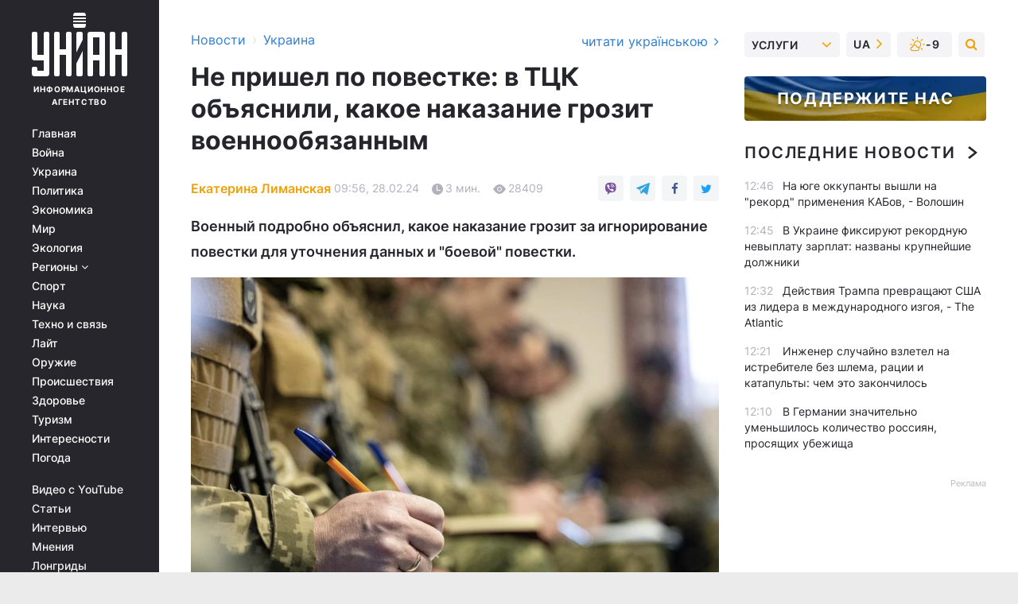

--- FILE ---
content_type: text/html; charset=UTF-8
request_url: https://www.unian.net/society/ne-prishel-po-povestke-v-tck-obyasnili-kakoe-nakazanie-grozit-voennoobyazannym-12557358.html
body_size: 33237
content:
    <!doctype html><html lang="ru"><head><meta charset="utf-8"><meta name="viewport" content="width=device-width, initial-scale=1.0, maximum-scale=2"><title>Не пришел по повестке: в ТЦК объяснили, какое наказание грозит военнообязанным</title><meta name="description" content="Военнообязанный проигнорировал &quot;боевую&quot; повестку или не пришел для уточнения данным. В ТЦК подробно рассказали, какое наказание ему грозит"/><meta name="keywords" content="новости Украины, что будет если не прийти по повестке, не пройщов по повестке, наказание за уклонение от мобилизации"/><meta name="theme-color" content="#28282d"><link rel="manifest" href="https://www.unian.net/manifest.json"><link rel="shortcut icon" href="https://www.unian.net/favicon.ico"/><meta property="fb:page_id" content="112821225446278"/><meta property="fb:app_id" content="1728296543975266"/><meta name="application-name" content="УНИАН"><meta name="apple-mobile-web-app-title" content="УНИАН"><meta name="apple-itunes-app" content="app-id=840099366, affiliate-data=ct=smartbannerunian"><link rel="mask-icon" href="https://www.unian.net/images/safari-pinned-tab.svg" color="#28282d"><link rel="apple-touch-icon" href="https://www.unian.net/images/apple-touch-icon.png"><link rel="apple-touch-icon" sizes="76x76" href="https://www.unian.net/images/apple-touch-icon-76x76.png"><link rel="apple-touch-icon" sizes="120x120" href="https://www.unian.net/images/apple-touch-icon-120x120.png"><link rel="apple-touch-icon" sizes="152x152" href="https://www.unian.net/images/apple-touch-icon-152x152.png"><link rel="apple-touch-icon" sizes="180x180" href="https://www.unian.net/images/apple-touch-icon-180x180.png"><link rel="preconnect" href="https://get.optad360.io/" crossorigin><link rel="preconnect" href="https://images.unian.net/" crossorigin><link rel="preconnect" href="https://membrana-cdn.media/" crossorigin><link rel="preconnect" href="https://www.googletagmanager.com/" crossorigin><link rel="preconnect" href="https://static.cloudflareinsights.com" crossorigin><link rel="preconnect" href="https://securepubads.g.doubleclick.net" crossorigin><link rel="preconnect" href="https://pagead2.googlesyndication.com/" crossorigin><link rel="dns-prefetch" href="https://i.ytimg.com/"><link rel="dns-prefetch" href="https://1plus1.video/"><link rel="dns-prefetch" href="https://ls.hit.gemius.pl"><link rel="dns-prefetch" href="https://jsc.idealmedia.io/"><link rel="dns-prefetch" href="https://gaua.hit.gemius.pl/"><link rel="dns-prefetch" href="https://cm.g.doubleclick.net/"><link rel="dns-prefetch" href="https://fonts.googleapis.com/"><link rel="dns-prefetch" href="https://ep2.adtrafficquality.google/"><link rel="dns-prefetch" href="https://ep1.adtrafficquality.google/"><meta property="og:image:width" content="1000"><meta property="og:image:height" content="545"><meta property="og:image:type" content="image/png"><meta property="og:url" content="https://www.unian.net/society/ne-prishel-po-povestke-v-tck-obyasnili-kakoe-nakazanie-grozit-voennoobyazannym-12557358.html"/><meta property="og:title" content="Не пришел по повестке: в ТЦК объяснили, какое наказание грозит военнообязанным"/><meta property="og:description" content="Военный подробно объяснил, какое наказание грозит за игнорирование повестки для уточнения данных и &quot;боевой&quot; повестки."/><meta property="og:type" content="article"/><meta property="og:image" content="https://images.unian.net/photos/2023_02/thumb_files/1000_545_1676231178-5215.jpeg?1"/><meta property="og:published_time" content="2024-02-28T09:56:14+02:00"><meta property="og:modified_time" content="2024-02-28T11:23:57+02:00"><meta property="og:tag" content="мобилизация"><meta property="og:section" content="Украина"><meta property="og:author:first_name" content="Екатерина"><meta property="og:author:last_name" content="Лиманская"><meta name="twitter:card" content="summary_large_image"/><meta name="twitter:site" content="@unian"/><meta name="twitter:title" content="Не пришел по повестке: в ТЦК объяснили, какое наказание грозит военнообязанным"/><meta name="twitter:description" content="Военный подробно объяснил, какое наказание грозит за игнорирование повестки для уточнения данных и &quot;боевой&quot; повестки."><meta name="twitter:creator" content="@unian"/><meta name="twitter:image" content="https://images.unian.net/photos/2023_02/thumb_files/1000_545_1676231178-5215.jpeg?1"/><meta name="twitter:image:src" content="https://images.unian.net/photos/2023_02/thumb_files/1000_545_1676231178-5215.jpeg?1"/><meta name="twitter:domain" content="www.unian.net"/><meta name="robots" content="index, follow, max-image-preview:large"><meta name="telegram:channel" content="@uniannet"><link rel="alternate" href="https://www.unian.net/society/ne-prishel-po-povestke-v-tck-obyasnili-kakoe-nakazanie-grozit-voennoobyazannym-12557358.html"
                  hreflang="ru"><link rel="alternate" href="https://www.unian.ua/society/ne-priyshov-po-povistci-v-tck-poyasnili-yake-pokarannya-zagrozhuye-viskovozabov-yazanim-12557361.html"
                  hreflang="uk"><script>
        function loadVideoNts(url) {
            var script = document.createElement('script');
            script.async = true;
            script.src = url;
            document.head.appendChild(script);
        }
        function handleIntersection(entries, observer) {
            entries.forEach(function (entry) {
                if (entry.isIntersecting) {
                    var videoWrapper = entry.target;
                    observer.unobserve(videoWrapper);

                    window.notsyCmd = window.notsyCmd || [];
                    window.notsyCmd.push(function () {
                        window.notsyInit({
                            pageVersionAutodetect: true,
                            targeting: [['site_section', 'society']]
                        });
                    });

                    videoWrapper.setAttribute('data-loaded', 'true');
                    observer.disconnect(); // Припиняємо спостереження, коли блок був досягнутий

                    // Завантажуємо скрипт після досягнення блока
                    loadVideoNts('https://cdn.membrana.media/uni/ym.js');
                }
            });
        }

        var options = {
            root: null,
            rootMargin: '0px',
            threshold: 0.1
        };

        var observerMembr = new IntersectionObserver(handleIntersection, options);

        document.addEventListener('DOMContentLoaded', function () {
            var videoWrapper = document.querySelector('.nts-video-wrapper:not([data-loaded])');
            if (videoWrapper) {
                observerMembr.observe(videoWrapper);
            }
        });

    </script><link rel="alternate" href="https://www.unian.net/society/ne-prishel-po-povestke-v-tck-obyasnili-kakoe-nakazanie-grozit-voennoobyazannym-12557358.html" hreflang="x-default"/><link href="https://www.unian.net/society/ne-prishel-po-povestke-v-tck-obyasnili-kakoe-nakazanie-grozit-voennoobyazannym-novosti-ukrainy-amp-12557358.html" rel="amphtml"><link rel="canonical" href="https://www.unian.net/society/ne-prishel-po-povestke-v-tck-obyasnili-kakoe-nakazanie-grozit-voennoobyazannym-12557358.html"><link rel="preload" as="font" type="font/woff" crossorigin="anonymous" href="https://www.unian.net/build/assets/fonts/Inter/Inter-Bold.woff"><link rel="preload" as="font" type="font/woff" crossorigin="anonymous" href="https://www.unian.net/build/assets/fonts/Inter/Inter-Medium.woff"><link rel="preload" as="font" type="font/woff" crossorigin="anonymous" href="https://www.unian.net/build/assets/fonts/Inter/Inter-Regular.woff"><link rel="preload" as="font" type="font/woff" crossorigin="anonymous" href="https://www.unian.net/build/assets/fonts/Inter/Inter-SemiBold.woff"><style id="top"> *{margin:0;padding:0}body{font-size:14px;line-height:1.5}html{font-family:sans-serif;-ms-text-size-adjust:100%;-webkit-text-size-adjust:100%;-webkit-tap-highlight-color:rgba(0,0,0,0)}[class*=" icon-"],[class^=icon-],html{-webkit-font-smoothing:antialiased}a,img{border:none;outline:none}*{box-sizing:border-box;-webkit-box-sizing:border-box;-moz-box-sizing:border-box}@media (max-width:1184px){.nano-mob>.nano-content-mob{position:absolute;overflow:scroll;overflow-x:hidden;right:0;bottom:0}.nano-mob>.nano-content-mob::-webkit-scrollbar{display:none}.has-scrollbar>.nano-content-mob::-webkit-scrollbar{display:block}.nano-mob>.nano-pane{display:none!important;background:rgba(0,0,0,.25);position:absolute;width:10px;right:0;top:0;bottom:0;visibility:hidden;opacity:.01;-webkit-transition:.2s;-moz-transition:.2s;-o-transition:.2s;transition:.2s;border-radius:5px}.nano-mob>.nano-pane>.nano-slider{display:none;background:#444;position:relative;margin:0 1px;border-radius:3px}}@media (min-width:1185px){.nano-mob>.nano-content{-moz-appearance:none}.hidden-lg{display:none!important}.nano:not(.nano-mob)>.nano-content{position:absolute;overflow:auto;overflow-x:hidden;top:0;right:-12px!important;bottom:0;left:0}}.app-banner{padding:12px 26px 12px 16px;max-width:240px;height:320px;position:relative;margin:0 auto}.app-banner__title{font-weight:700;font-size:24px;line-height:28px;color:#efa205;margin-bottom:8px}.app-banner__text{font-weight:500;font-size:16px;line-height:20px;color:#fff}.app-banner__bottom{position:absolute;bottom:0;display:flex;justify-content:space-between;width:100%;left:0;padding:12px 16px}.app-banner__btn{height:36px;width:calc(50% - 4px);border:2px solid #efa205;border-radius:8px;text-align:center;line-height:30px}</style><link rel="stylesheet" href="https://www.unian.net/build/post.25f14eadfe90cdfe026eadb8063872ef.css"><style>
        .nts-video {width: 100%; height: calc(100vw / 16 * 9); max-height: 270px; margin: 10px auto; }
        .nts-video-wrapper {max-width: 670px;background: #383842;padding: 8px 16px 16px;border-radius: 4px;margin : 16px 0;overflow: hidden}
        .nts-video-label svg{margin-right: 8px;}
        .nts-video-label {font-weight: 600;font-size: 16px;line-height: 24px;align-self: start;letter-spacing: 0.08em;text-transform: uppercase;color: #B2B2BD;flex-start;align-items: center;
            display: flex;}

        @media (min-width: 1024px) {
            .nts-video {height: 360px; max-height: 360px;    margin-bottom: unset;}
        }
        @media (max-width: 1200px) {


        }

    </style><script type="application/ld+json">{"@context":"https:\/\/schema.org","@type":"ProfilePage","mainEntity":{"@type":"Person","name":"Екатерина Лиманская","description":"Обучалась журналистике в Мариупольском государственном университете.   Возглавляла интернет-издание \"Мариупольские новости\". Занимала должность выпускающего редактора на сайте Северного Приазовья \"Мариуполь-Экспресс\", а также киевском новостном портале 44.ua.  В профессии с 2010 года, на УНИАН - с 2019 года.","email":"k.lymanska@unian.info","image":"https:\/\/images.unian.net\/photos\/2022_07\/thumb_files\/300_300_1658921391-8409.png","jobTitle":"Редактор сайта УНИАН","sameAs":["https:\/\/www.unian.ua\/editor\/ekaterina-limanskaya","https:\/\/www.facebook.com\/profile.php?id=100091639774789"],"url":"https:\/\/www.unian.net\/editor\/ekaterina-limanskaya"}}</script><script type="application/ld+json">{"@context":"https:\/\/schema.org","@type":"NewsArticle","headline":"Не пришел по повестке: в ТЦК объяснили, какое наказание грозит военнообязанным","description":"Военный подробно объяснил, какое наказание грозит за игнорирование повестки для уточнения данных и \"боевой\" повестки.","articleSection":"Украина","inLanguage":"ru","isAccessibleForFree":true,"datePublished":"2024-02-28T09:56:14+02:00","dateModified":"2024-02-28T11:23:57+02:00","mainEntityOfPage":{"@type":"WebPage","@id":"https:\/\/www.unian.net\/society\/ne-prishel-po-povestke-v-tck-obyasnili-kakoe-nakazanie-grozit-voennoobyazannym-12557358.html"},"image":{"@type":"ImageObject","url":"https:\/\/images.unian.net\/photos\/2023_02\/thumb_files\/1200_0_1676231178-5215.jpeg"},"publisher":{"@type":"Organization","name":"УНИАН","legalName":"Украинское независимое информационное агентство УНИАН","url":"https:\/\/www.unian.net\/","sameAs":["https:\/\/www.facebook.com\/uniannet\/","https:\/\/www.facebook.com\/UNIAN.ua","https:\/\/www.facebook.com\/unian.ukraine","https:\/\/www.facebook.com\/pogoda.unian\/","https:\/\/www.facebook.com\/devichnikunian\/","https:\/\/www.facebook.com\/starsunian\/","https:\/\/x.com\/unian","https:\/\/t.me\/uniannet","https:\/\/invite.viber.com\/?g2=AQA%2Fnf2OzxyI50pG6plG5XH2%2FokWAnOf0dNcAMevia2uE9z%2FYouMau7DjYf%2B06f1&lang=ru","https:\/\/www.youtube.com\/@unian","https:\/\/www.youtube.com\/@unian_tv","https:\/\/uk.wikipedia.org\/wiki\/%D0%A3%D0%9D%D0%86%D0%90%D0%9D","https:\/\/ru.wikipedia.org\/wiki\/%D0%A3%D0%9D%D0%98%D0%90%D0%9D","https:\/\/www.linkedin.com\/company\/96838031\/"],"foundingDate":1993,"logo":{"@type":"ImageObject","url":"https:\/\/www.unian.net\/images\/unian_schema.png","width":95,"height":60},"address":{"@type":"PostalAddress","streetAddress":"ул. Кириловская 23","addressLocality":"Киев","postalCode":"01001","addressCountry":"UA"},"contactPoint":{"@type":"ContactPoint","email":"unian.headquoters@unian.net","telephone":"+38-044-498-07-60","contactType":"headquoters","areaServed":"UA","availableLanguage":["uk-UA","ru-UA","en-UA"]}},"author":{"@type":"Person","name":"Екатерина Лиманская","description":"Обучалась журналистике в Мариупольском государственном университете.   Возглавляла интернет-издание \"Мариупольские новости\". Занимала должность выпускающего редактора на сайте Северного Приазовья \"Мариуполь-Экспресс\", а также киевском новостном портале 44.ua.  В профессии с 2010 года, на УНИАН - с 2019 года.","email":"k.lymanska@unian.info","image":"https:\/\/images.unian.net\/photos\/2022_07\/thumb_files\/300_300_1658921391-8409.png","jobTitle":"Редактор сайта УНИАН","sameAs":["https:\/\/www.unian.ua\/editor\/ekaterina-limanskaya","https:\/\/www.facebook.com\/profile.php?id=100091639774789"],"url":"https:\/\/www.unian.net\/editor\/ekaterina-limanskaya"},"articleBody":"Какое наказание грозит военнообязанным за игнорирование повесток - объяснение \/ фото Генштаб ВСУЕсли военнообязанный проигнорировал повестку, то ему грозит наказание в виде штрафа или заключения, в зависимости от ситуации. Об этом в комментарии \"Телеграфу\" рассказал представитель Полтавского областного территориального центра комплектования и социальной поддержки (ТЦК и СП) майор Роман Истомин.\r\n\r\nЧто будет, если проигнорировать повестку для обновления данных - объяснение\r\n\r\nИстомин говорит, что, если военнообязанный не прибывает в ТЦК и СП по повестке для обновления данных, это квалифицируется как нарушение правил воинского учета.\r\n\r\n\"Тогда составляется протокол об админнарушении. Это влечет за собой наложение штрафа от 50 до 100 необлагаемых минимумов, то есть, 850-1700 гривен\", - сообщил военный.\r\n\r\nПо его словам, такой же размер штрафа предусмотрен и за повторное правонарушение. После этого наступает уголовная ответственность.\r\n\r\n\"Но ни уплата штрафа, ни условный срок наказания, ни отбытие заключения не освобождают от мобилизации\", - уточнил Истомин.\r\n\r\n\r\n\r\n\r\n\r\nНе пришел по \"боевой\" повестке: какое наказание грозит\r\n\r\n\"Если гражданин, который обновил свои военно-учетные данные, прошел ВВК, которая признала его годным к службе в военное время, но не явился по боевому распоряжению в пункт сбора, то это уже трактуется как уклонение от мобилизации. Ведь этого человека уже ждали в учебном центре, на него рассчитывали. Он уже военнослужащий, который нужен на определенном участке фронта, а он просто исчезает\", - пояснил майор.\r\n\r\nПо его словам, в этих случаях применяется ст. 336 УК Украины \"Уклонение от призыва на военную службу по мобилизации, на особый период, на военную службу по призыву лиц из числа резервистов в особый период\". Это наказывается лишением свободы на срок от трех до пяти лет.\r\n\r\nЭлектронный кабинет призывника - подробности\r\n\r\nВ Украине сейчас работают над внедрением электронного военного билета и электронного кабинета призывника, но он будет существовать за пределами платформы \"Дія\".\r\n\r\nЭлектронный кабинет позволит гражданам вносить свои учетные данные без очного визита в ТЦК. Для государства это выгодно тем, что оно получит более полную информацию о мобилизационном резерве.\r\n\r\nВас также могут заинтересовать новости:\r\n\r\n\nПочему нельзя выбрасывать повестку: руководитель киевского ТЦК рассказал о суровом наказании\n\r\n\tЗакон о мобилизации: в Раде объяснили, как предприятия смогут бронировать работников\n\r\n\tМобилизация в Украине: Минобороны объяснило, как будет работать электронный кабинет"}</script><script type="application/ld+json">{"@context":"https:\/\/schema.org","@type":"BreadcrumbList","itemListElement":[{"@type":"ListItem","position":1,"item":{"@id":"https:\/\/www.unian.net\/","name":"Новости"}},{"@type":"ListItem","position":2,"item":{"@id":"https:\/\/www.unian.net\/society","name":"Украина"}},{"@type":"ListItem","position":3,"item":{"@id":"https:\/\/www.unian.net\/society\/ne-prishel-po-povestke-v-tck-obyasnili-kakoe-nakazanie-grozit-voennoobyazannym-12557358.html","name":"Не пришел по повестке: в ТЦК объяснили, какое наказание грозит военнообязанным"}}]}</script><link rel="alternate" type="application/rss+xml" href="https://rss.unian.net/site/gplay_54_rus.rss"/><script type="application/ld+json">{"@context":"https:\/\/schema.org","@type":"SoftwareApplication","name":"УНИАН","operatingSystem":"iOS 13.0 or later","applicationCategory":"BusinessApplication","offers":{"@type":"Offer","price":"0","priceCurrency":"USD"}}</script><script type="application/ld+json">{"@context":"https:\/\/schema.org","@type":"SoftwareApplication","name":"УНИАН","operatingSystem":"ANDROID","applicationCategory":"BusinessApplication","offers":{"@type":"Offer","price":"0","priceCurrency":"USD"}}</script><script type="application/ld+json">{"@context":"https:\/\/schema.org","@type":"Organization","name":"УНИАН","legalName":"Украинское независимое информационное агентство УНИАН","url":"https:\/\/www.unian.net\/","sameAs":["https:\/\/www.facebook.com\/uniannet\/","https:\/\/www.facebook.com\/UNIAN.ua","https:\/\/www.facebook.com\/unian.ukraine","https:\/\/www.facebook.com\/pogoda.unian\/","https:\/\/www.facebook.com\/devichnikunian\/","https:\/\/www.facebook.com\/starsunian\/","https:\/\/x.com\/unian","https:\/\/t.me\/uniannet","https:\/\/invite.viber.com\/?g2=AQA%2Fnf2OzxyI50pG6plG5XH2%2FokWAnOf0dNcAMevia2uE9z%2FYouMau7DjYf%2B06f1&lang=ru","https:\/\/www.youtube.com\/@unian","https:\/\/www.youtube.com\/@unian_tv","https:\/\/uk.wikipedia.org\/wiki\/%D0%A3%D0%9D%D0%86%D0%90%D0%9D","https:\/\/ru.wikipedia.org\/wiki\/%D0%A3%D0%9D%D0%98%D0%90%D0%9D","https:\/\/www.linkedin.com\/company\/96838031\/"],"foundingDate":1993,"logo":{"@type":"ImageObject","url":"https:\/\/www.unian.net\/images\/unian_schema.png","width":95,"height":60},"address":{"@type":"PostalAddress","streetAddress":"ул. Кириловская 23","addressLocality":"Киев","postalCode":"01001","addressCountry":"UA"},"contactPoint":{"@type":"ContactPoint","email":"unian.headquoters@unian.net","telephone":"+38-044-498-07-60","contactType":"headquoters","areaServed":"UA","availableLanguage":["uk-UA","ru-UA","en-UA"]}}</script><script type="application/ld+json">{"@context":"https:\/\/schema.org","@type":"NewsMediaOrganization","name":"УНИАН","legalName":"Украинское независимое информационное агентство УНИАН","url":"https:\/\/www.unian.net\/","sameAs":["https:\/\/www.facebook.com\/uniannet\/","https:\/\/www.facebook.com\/UNIAN.ua","https:\/\/www.facebook.com\/unian.ukraine","https:\/\/www.facebook.com\/pogoda.unian\/","https:\/\/www.facebook.com\/devichnikunian\/","https:\/\/www.facebook.com\/starsunian\/","https:\/\/x.com\/unian","https:\/\/t.me\/uniannet","https:\/\/invite.viber.com\/?g2=AQA%2Fnf2OzxyI50pG6plG5XH2%2FokWAnOf0dNcAMevia2uE9z%2FYouMau7DjYf%2B06f1&lang=ru","https:\/\/www.youtube.com\/@unian","https:\/\/www.youtube.com\/@unian_tv","https:\/\/uk.wikipedia.org\/wiki\/%D0%A3%D0%9D%D0%86%D0%90%D0%9D","https:\/\/ru.wikipedia.org\/wiki\/%D0%A3%D0%9D%D0%98%D0%90%D0%9D","https:\/\/www.linkedin.com\/company\/96838031\/"],"foundingDate":1993,"logo":{"@type":"ImageObject","url":"https:\/\/www.unian.net\/images\/unian_schema.png","width":95,"height":60},"address":{"@type":"PostalAddress","streetAddress":"ул. Кириловская 23","addressLocality":"Киев","postalCode":"01001","addressCountry":"UA"},"contactPoint":{"@type":"ContactPoint","email":"unian.headquoters@unian.net","telephone":"+38-044-498-07-60","contactType":"headquoters","areaServed":"UA","availableLanguage":["uk-UA","ru-UA","en-UA"]}}</script><script type="application/ld+json">{"@context":"https:\/\/schema.org","@type":"WebSite","name":"Украинское независимое информационное агентство УНИАН","alternateName":"УНИАН","url":"https:\/\/www.unian.net\/","potentialAction":{"@type":"SearchAction","target":"https:\/\/www.unian.net\/search?q={search_term_string}","query-input":"required name=search_term_string"},"author":{"@type":"NewsMediaOrganization","name":"УНИАН","legalName":"Украинское независимое информационное агентство УНИАН","url":"https:\/\/www.unian.net\/","sameAs":["https:\/\/www.facebook.com\/uniannet\/","https:\/\/www.facebook.com\/UNIAN.ua","https:\/\/www.facebook.com\/unian.ukraine","https:\/\/www.facebook.com\/pogoda.unian\/","https:\/\/www.facebook.com\/devichnikunian\/","https:\/\/www.facebook.com\/starsunian\/","https:\/\/x.com\/unian","https:\/\/t.me\/uniannet","https:\/\/invite.viber.com\/?g2=AQA%2Fnf2OzxyI50pG6plG5XH2%2FokWAnOf0dNcAMevia2uE9z%2FYouMau7DjYf%2B06f1&lang=ru","https:\/\/www.youtube.com\/@unian","https:\/\/www.youtube.com\/@unian_tv","https:\/\/uk.wikipedia.org\/wiki\/%D0%A3%D0%9D%D0%86%D0%90%D0%9D","https:\/\/ru.wikipedia.org\/wiki\/%D0%A3%D0%9D%D0%98%D0%90%D0%9D","https:\/\/www.linkedin.com\/company\/96838031\/"],"foundingDate":1993,"logo":{"@type":"ImageObject","url":"https:\/\/www.unian.net\/images\/unian_schema.png","width":95,"height":60},"address":{"@type":"PostalAddress","streetAddress":"ул. Кириловская 23","addressLocality":"Киев","postalCode":"01001","addressCountry":"UA"},"contactPoint":{"@type":"ContactPoint","email":"unian.headquoters@unian.net","telephone":"+38-044-498-07-60","contactType":"headquoters","areaServed":"UA","availableLanguage":["uk-UA","ru-UA","en-UA"]}},"creator":{"@type":"NewsMediaOrganization","name":"УНИАН","legalName":"Украинское независимое информационное агентство УНИАН","url":"https:\/\/www.unian.net\/","sameAs":["https:\/\/www.facebook.com\/uniannet\/","https:\/\/www.facebook.com\/UNIAN.ua","https:\/\/www.facebook.com\/unian.ukraine","https:\/\/www.facebook.com\/pogoda.unian\/","https:\/\/www.facebook.com\/devichnikunian\/","https:\/\/www.facebook.com\/starsunian\/","https:\/\/x.com\/unian","https:\/\/t.me\/uniannet","https:\/\/invite.viber.com\/?g2=AQA%2Fnf2OzxyI50pG6plG5XH2%2FokWAnOf0dNcAMevia2uE9z%2FYouMau7DjYf%2B06f1&lang=ru","https:\/\/www.youtube.com\/@unian","https:\/\/www.youtube.com\/@unian_tv","https:\/\/uk.wikipedia.org\/wiki\/%D0%A3%D0%9D%D0%86%D0%90%D0%9D","https:\/\/ru.wikipedia.org\/wiki\/%D0%A3%D0%9D%D0%98%D0%90%D0%9D","https:\/\/www.linkedin.com\/company\/96838031\/"],"foundingDate":1993,"logo":{"@type":"ImageObject","url":"https:\/\/www.unian.net\/images\/unian_schema.png","width":95,"height":60},"address":{"@type":"PostalAddress","streetAddress":"ул. Кириловская 23","addressLocality":"Киев","postalCode":"01001","addressCountry":"UA"},"contactPoint":{"@type":"ContactPoint","email":"unian.headquoters@unian.net","telephone":"+38-044-498-07-60","contactType":"headquoters","areaServed":"UA","availableLanguage":["uk-UA","ru-UA","en-UA"]}},"publisher":{"@type":"NewsMediaOrganization","name":"УНИАН","legalName":"Украинское независимое информационное агентство УНИАН","url":"https:\/\/www.unian.net\/","sameAs":["https:\/\/www.facebook.com\/uniannet\/","https:\/\/www.facebook.com\/UNIAN.ua","https:\/\/www.facebook.com\/unian.ukraine","https:\/\/www.facebook.com\/pogoda.unian\/","https:\/\/www.facebook.com\/devichnikunian\/","https:\/\/www.facebook.com\/starsunian\/","https:\/\/x.com\/unian","https:\/\/t.me\/uniannet","https:\/\/invite.viber.com\/?g2=AQA%2Fnf2OzxyI50pG6plG5XH2%2FokWAnOf0dNcAMevia2uE9z%2FYouMau7DjYf%2B06f1&lang=ru","https:\/\/www.youtube.com\/@unian","https:\/\/www.youtube.com\/@unian_tv","https:\/\/uk.wikipedia.org\/wiki\/%D0%A3%D0%9D%D0%86%D0%90%D0%9D","https:\/\/ru.wikipedia.org\/wiki\/%D0%A3%D0%9D%D0%98%D0%90%D0%9D","https:\/\/www.linkedin.com\/company\/96838031\/"],"foundingDate":1993,"logo":{"@type":"ImageObject","url":"https:\/\/www.unian.net\/images\/unian_schema.png","width":95,"height":60},"address":{"@type":"PostalAddress","streetAddress":"ул. Кириловская 23","addressLocality":"Киев","postalCode":"01001","addressCountry":"UA"},"contactPoint":{"@type":"ContactPoint","email":"unian.headquoters@unian.net","telephone":"+38-044-498-07-60","contactType":"headquoters","areaServed":"UA","availableLanguage":["uk-UA","ru-UA","en-UA"]}},"datePublished":"2026-01-19T13:00:15+02:00","dateModified":"2026-01-19T13:00:15+02:00","inLanguage":"ru"}</script><link href="https://www.googletagmanager.com/gtag/js?id=G-TECJ2YKWSJ" rel="preload" as="script"><script async src="https://www.googletagmanager.com/gtag/js?id=G-TECJ2YKWSJ"></script><script>window.dataLayer = window.dataLayer || [];function gtag(){dataLayer.push(arguments);}gtag('js', new Date());gtag('config', 'G-TECJ2YKWSJ');</script><script>(function(w,d,s,l,i){w[l]=w[l]||[];w[l].push({'gtm.start':new Date().getTime(),event:'gtm.js'});var f=d.getElementsByTagName(s)[0],j=d.createElement(s),dl=l!='dataLayer'?'&l='+l:'';j.async=true;j.src='https://www.googletagmanager.com/gtm.js?id='+i+dl;f.parentNode.insertBefore(j,f);})(window,document,'script','dataLayer','GTM-N24V2BL');</script></head><body class="home" data-infinite-scroll=""><div id="page_content" class="container main-wrap" data-page="1" data-page-max="50"><div class="main-column row m-0"><div class="col-lg-2 col-sm-12 prl0"><div class="main-menu"><div class="main-menu__content nano"><div class="nano-content"><div class="inside-nano-content"><a href="javascript:void(0);" id="trigger" class="menu-trigger hidden-lg" aria-label="menu"></a><div class="main-menu__logo"><a href="https://www.unian.net/"><img src="https://www.unian.net/images/unian-logo.svg" alt="Информационное агентство" width="120" height="80"/><div class="main-menu__logo-text">Информационное агентство</div></a></div><div class="hidden-lg main-menu__search"><div class="header-search__toggle hidden-lg" style="width: 15px; height: 19px"><i class="fa fa-search"></i></div><form method="GET" action="https://www.unian.net/search" class="header-search__form disactive"><div class="header-search__close hidden-lg">+</div><input type="text" name="q" aria-label="search" class="header-search__input" placeholder=" "/><input type="hidden" name="token" value="1622557920"/><button type="submit" class="header-search__button" aria-label="search"><i class="fa fa-search"></i></button></form></div><nav class="main-menu__nav mp-menu nano nano-mob" id="mp-menu"><div class="main-menu__close hidden-lg">+</div><div class="nano-content nano-content-mob"><div class="mp-level main-menu__list"><ul><li class="main-menu__item"><a href="https://www.unian.net/">Главная</a></li><li class="main-menu__item"><a href="https://www.unian.net/war">Война</a></li><li class="main-menu__item"><a href="https://www.unian.net/society">Украина</a></li><li class="main-menu__item"><a href="https://www.unian.net/politics">Политика</a></li><li class="main-menu__item"><a href="https://www.unian.net/economics">Экономика</a></li><li class="main-menu__item"><a href="https://www.unian.net/world">Мир</a></li><li class="main-menu__item"><a href="https://www.unian.net/ecology">Экология</a></li><li class="main-menu__item has-submenu"><a href="javascript:void(0);">Регионы <i class="fa fa-angle-down"></i></a><div class="sub-level main-menu__sub-list"><ul><li><a href="https://www.unian.net/kyiv">Киев</a></li><li><a href="https://www.unian.net/lvov">Львов</a></li><li><a href="https://www.unian.net/dnepropetrovsk">Днепр</a></li><li><a href="https://www.unian.net/kharkiv">Харьков</a></li><li><a href="https://www.unian.net/odessa">Одесса</a></li></ul></div></li><li class="main-menu__item"><a href="https://sport.unian.net/">Спорт</a></li><li class="main-menu__item"><a href="https://www.unian.net/science">Наука</a></li><li class="main-menu__item"><a href="https://www.unian.net/techno">Техно и связь</a></li><li class="main-menu__item"><a href="https://www.unian.net/lite">Лайт</a></li><li class="main-menu__item"><a href="https://www.unian.net/weapons">Оружие</a></li><li class="main-menu__item"><a href="https://www.unian.net/incidents">Происшествия</a></li><li class="main-menu__item"><a href="https://health.unian.net/">Здоровье</a></li><li class="main-menu__item"><a href="https://www.unian.net/tourism">Туризм</a></li><li class="main-menu__item"><a href="https://www.unian.net/curiosities">Интересности</a></li><li class="main-menu__item"><a href="https://pogoda.unian.net">Погода</a></li></ul></div><div class="main-menu__services main-menu__list"><ul><li class="main-menu__item"><a href="https://www.unian.net/video-youtube">Видео с YouTube</a></li><li class="main-menu__item"><a href="https://www.unian.net/detail/publications">Статьи</a></li><li class="main-menu__item"><a href="https://www.unian.net/detail/interviews">Интервью</a></li><li class="main-menu__item"><a href="https://www.unian.net/detail/opinions">Мнения</a></li><li class="main-menu__item"><a href="https://www.unian.net/longrids">Лонгриды</a></li><li class="main-menu__item hidden-lg"><a href="https://www.unian.net/static/press/live">Пресс-центр</a></li><li class="main-menu__item has-submenu hidden-lg"><a href="javascript:void(0);">Услуги<i class="fa fa-angle-down"></i></a><div class="sub-level main-menu__sub-list"><ul><li><a href="https://www.unian.net/static/advertising/advert">Реклама на сайте</a></li><li><a href="https://www.unian.net/static/press/about">Пресс-центр</a></li><li><a href="https://photo.unian.net/">Фотобанк</a></li><li><a href="https://www.unian.net/static/monitoring/about">Мониторинг СМИ</a></li><li><a href="https://www.unian.net/static/subscription/products">Подписка на новости</a></li></ul></div></li></ul></div><div class="main-menu__services main-menu__list"><ul><li class="main-menu__item"><a href="https://www.unian.net/news/archive">Архив</a></li><li class="main-menu__item "><a href="https://www.unian.net/vacancy">Вакансии</a></li><li class="main-menu__item"><a href="https://www.unian.net/static/contacts">Контакты</a></li></ul></div></div></nav></div></div></div><div id="M473096ScriptRootC1436947" class="ideal-story" data-attribute="https://jsc.idealmedia.io/u/n/unian.net.1436947.js"></div></div></div><div class="col-lg-10 col-sm-12"><div class=" hot-news--negative"  ></div><div  class="running-line--negative"></div><div class="content-column"
											><div id="block_left_column_content" class="left-column sm-w-100"
																					 data-ajax-url="https://www.unian.net/society/ne-prishel-po-povestke-v-tck-obyasnili-kakoe-nakazanie-grozit-voennoobyazannym-12557358.html"
																	><div class=" infinity-item"
         data-url="https://www.unian.net/society/ne-prishel-po-povestke-v-tck-obyasnili-kakoe-nakazanie-grozit-voennoobyazannym-12557358.html"
         data-title="Не пришел по повестке: в ТЦК объяснили, какое наказание грозит военнообязанным"
         data-io-article-url="https://www.unian.net/society/ne-prishel-po-povestke-v-tck-obyasnili-kakoe-nakazanie-grozit-voennoobyazannym-12557358.html"
         data-prev-url="https://www.unian.net/society"
    ><div class="article "><div class="top-bredcr "><div class="breadcrumbs"><ol vocab="https://schema.org/" typeof="BreadcrumbList"><li property="itemListElement" typeof="ListItem"><a property="item" typeof="WebPage"
               href="/detail/all_news"><span
                        property="name">  Новости</span></a><meta property="position" content="1"></li><li><span>›</span></li><li property="itemListElement" typeof="ListItem"><a property="item" typeof="WebPage"
                   href="https://www.unian.net/society"><span
                            property="name">  Украина</span></a><meta property="position" content="2"></li></ol></div><a href="https://www.unian.ua/society/ne-priyshov-po-povistci-v-tck-poyasnili-yake-pokarannya-zagrozhuye-viskovozabov-yazanim-12557361.html" rel="alternate" hreflang="uk" class="other-lang ">
                                   читати українською
                                                                <i class="fa fa-angle-right"></i></a></div><h1>Не пришел по повестке: в ТЦК объяснили, какое наказание грозит военнообязанным</h1><div class="article__info    "><div><p class="article__author--bottom    "><a href="https://www.unian.net/editor/ekaterina-limanskaya" class="article__author-name">
                                                                                                                                        Екатерина Лиманская
                                                            </a></p><div class="article__info-item time ">09:56, 28.02.24</div><span class="article__info-item comments"><i class="unian-read"></i>
                                3 мин.
                            </span><span class="article__info-item views"><i class="unian-eye"></i><span id="js-views-12557358"></span><script>
    function CreateRequest() {
        var Request = false;

        if (window.XMLHttpRequest) {
            //Gecko-совместимые браузеры, Safari, Konqueror
            Request = new XMLHttpRequest();
        } else if (window.ActiveXObject) {
            //Internet explorer
            try {
                Request = new ActiveXObject("Microsoft.XMLHTTP");
            } catch (CatchException) {
                Request = new ActiveXObject("Msxml2.XMLHTTP");
            }
        }

        if (!Request) {
            return null;
        }

        return Request;
    }

    /*
        Функция посылки запроса к файлу на сервере
        r_method  - тип запроса: GET или POST
        r_path    - путь к файлу
        r_args    - аргументы вида a=1&b=2&c=3...
        r_handler - функция-обработчик ответа от сервера
    */
    function SendRequest(r_method, r_path, r_args, r_handler) {
        //Создаём запрос
        var Request = CreateRequest();

        //Проверяем существование запроса еще раз
        if (!Request) {
            return;
        }

        //Назначаем пользовательский обработчик
        Request.onreadystatechange = function() {
            //Если обмен данными завершен
            if (Request.readyState == 4) {
                if (Request.status == 200) {
                    //Передаем управление обработчику пользователя
                    r_handler(Request);
                }
            }
        }

        //Проверяем, если требуется сделать GET-запрос
        if (r_method.toLowerCase() == "get" && r_args.length > 0)
            r_path += "?" + r_args;

        //Инициализируем соединение
        Request.open(r_method, r_path, true);

        if (r_method.toLowerCase() == "post") {
            //Если это POST-запрос

            //Устанавливаем заголовок
            Request.setRequestHeader("Content-Type","application/x-www-form-urlencoded; charset=utf-8");
            //Посылаем запрос
            Request.send(r_args);
        } else {
            //Если это GET-запрос
            Request.responseType = 'json';
            //Посылаем нуль-запрос
            Request.send(null);
        }
    }

    //Создаем функцию обработчик
    var Handler = function(Request) {
        document.getElementById("js-views-12557358").innerHTML = ' ' + Request.response.views;
    }

    //Отправляем запрос
    SendRequest("GET", '/ajax/views/12557358', "", Handler);
</script></span></div><div class="article-shares " data-url="https://www.unian.net/society/ne-prishel-po-povestke-v-tck-obyasnili-kakoe-nakazanie-grozit-voennoobyazannym-12557358.html"><div class="social-likes"><a href="viber://forward?text=https://www.unian.net/society/ne-prishel-po-povestke-v-tck-obyasnili-kakoe-nakazanie-grozit-voennoobyazannym-12557358.html" class="vb" rel="nofollow noopener"><i class="unian-viber"></i></a><a href="https://telegram.me/share/url?url=https://www.unian.net/society/ne-prishel-po-povestke-v-tck-obyasnili-kakoe-nakazanie-grozit-voennoobyazannym-12557358.html" class="tg" rel="nofollow noopener"><i class="unian-telegramm"></i></a><a href="https://www.facebook.com/sharer.php?u=https://www.unian.net/society/ne-prishel-po-povestke-v-tck-obyasnili-kakoe-nakazanie-grozit-voennoobyazannym-12557358.html" class="fb" rel="nofollow noopener"><i class="fa fa-facebook"></i></a><a href="https://twitter.com/share?&url=https://www.unian.net/society/ne-prishel-po-povestke-v-tck-obyasnili-kakoe-nakazanie-grozit-voennoobyazannym-12557358.html&text=Не пришел по повестке: в ТЦК объяснили, какое наказание грозит военнообязанным" class="tw" rel="nofollow noopener"><i class="fa fa-twitter"></i></a></div></div></div><p class="article__like-h2">Военный подробно объяснил, какое наказание грозит за игнорирование повестки для уточнения данных и "боевой" повестки.</p><div class="article-text  "><figure class="photo_block"><img alt="Какое наказание грозит военнообязанным за игнорирование повесток - объяснение / фото Генштаб ВСУ" data-height="800" data-width="1200" src="[data-uri]" title="Какое наказание грозит военнообязанным за игнорирование повесток - объяснение / фото Генштаб ВСУ" width="774" height="516" data-src="https://images.unian.net/photos/2023_02/1676231178-5215.jpeg?r=340513" class="lazy"><figcaption class="subscribe_photo_text">Какое наказание грозит военнообязанным за игнорирование повесток - объяснение / фото Генштаб ВСУ</figcaption></figure><p>Если военнообязанный <a class="" data-src="https://images.unian.net/photos/2023_02/thumb_files/220_140_1676231178-5215.jpeg" href="https://www.unian.net/society/v-ternopole-muzhchina-naglo-proignoriroval-povestku-i-poehal-v-karpaty-kak-ego-nakazal-sud-12537093.html" target="_blank">проигнорировал повестку</a>, то ему грозит наказание в виде штрафа или заключения, в зависимости от ситуации. Об этом в комментарии "<a href="https://news.telegraf.com.ua/ukr/ukraina/2024-02-27/5836790-viyskovozobovyazaniy-proignoruvav-boyovu-povistku-yake-pokarannya-yomu-zagrozhue?_gl=1%2A186wzl2%2A_ga%2ANjc1MzE5ODUzLjE3MDY3NzI1MTg.%2A_ga_4R3J02BFG3%2AMTcwOTA0NDU3Ny43MS4xLjE3MDkwNDQ1ODMuNTQuMC4w" rel="nofollow noopener" target="_blank">Телеграфу</a>" рассказал представитель Полтавского областного территориального центра комплектования и социальной поддержки (ТЦК и СП) майор Роман Истомин.</p><h2>Что будет, если проигнорировать повестку для обновления данных - объяснение</h2><p>Истомин говорит, что, если военнообязанный не прибывает в ТЦК и СП по повестке для обновления данных, это квалифицируется как нарушение правил воинского учета.</p><p>"Тогда составляется протокол об админнарушении. Это влечет за собой наложение штрафа от 50 до 100 необлагаемых минимумов, то есть, 850-1700 гривен", - сообщил военный.</p><div><div class="nts-video-wrapper"><div class="nts-video-label"><svg xmlns="http://www.w3.org/2000/svg" width="24" height="24" viewbox="0 0 24 24" fill="none"><path d="M17 12L9 16L9 8L17 12Z" fill="#B2B2BD"></path><rect x="0.5" y="0.5" width="23" height="23" rx="11.5" stroke="#B2B2BD"></rect></svg>Видео дня</div><div class="nts-video UNI_VIDEO"></div></div></div><p>По его словам, такой же размер штрафа предусмотрен и за повторное правонарушение. После этого наступает уголовная ответственность.</p><p>"Но ни уплата штрафа, ни условный срок наказания, ни отбытие заключения не освобождают от мобилизации", - уточнил Истомин.</p><div><div class="read-also-slider"><div class="read-also-slider__title">Читайте также:</div><div class="read-also-slider__carousel   owl-carousel owl-theme  "><div class="read-also-slider__item item "><a href="https://www.unian.net/society/ukrainec-poluchil-18-povestok-i-uklonilsya-ot-mobilizacii-v-tck-raskryli-neozhidannuyu-detal-12542550.html?utm_source=unian&amp;utm_medium=related_news&amp;utm_campaign=multi_related_news_in_post" class="read-also-slider__image" target="_blank"><img class="lazy" src="[data-uri]" alt="Украинец получил 18 повесток и уклонился от мобилизации: в ТЦК раскрыли неожиданную деталь" width="370" height="130" loading="lazy" data-src="https://images.unian.net/photos/2023_03/thumb_files/370_250_1680172212-7234.jpg"></a><div class="read-also-slider__info"><a href="https://www.unian.net/society/ukrainec-poluchil-18-povestok-i-uklonilsya-ot-mobilizacii-v-tck-raskryli-neozhidannuyu-detal-12542550.html?utm_source=unian&amp;utm_medium=related_news&amp;utm_campaign=multi_related_news_in_post" class=" read-also-slider__link" target="_blank">
                            Украинец получил 18 повесток и уклонился от мобилизации: в ТЦК раскрыли неожиданную деталь</a></div></div><div class="read-also-slider__item item "><a href="https://www.unian.ua/society/mobilizaciya-za-krok-do-novih-pravil-dlya-viyskovozobov-yazanih-12535647.html?utm_source=unian&amp;utm_medium=related_news&amp;utm_campaign=multi_related_news_in_post" class="read-also-slider__image" target="_blank"><img class="lazy" src="[data-uri]" alt="Мобилизация: в шаге от новых правил для военнообязанных" width="370" height="130" loading="lazy" data-src="https://images.unian.net/photos/2023_12/thumb_files/370_250_1703768204-2904.jpg"></a><div class="read-also-slider__info"><a href="https://www.unian.ua/society/mobilizaciya-za-krok-do-novih-pravil-dlya-viyskovozobov-yazanih-12535647.html?utm_source=unian&amp;utm_medium=related_news&amp;utm_campaign=multi_related_news_in_post" class=" read-also-slider__link" target="_blank">
                            Мобилизация: в шаге от новых правил для военнообязанных</a></div></div><div class="read-also-slider__item item "><a href="https://www.unian.net/society/mobilizaciya-v-ukraine-veteran-ato-nazval-dve-glavnye-problemy-kotorye-ne-reshaet-novyy-zakon-12533358.html?utm_source=unian&amp;utm_medium=related_news&amp;utm_campaign=multi_related_news_in_post" class="read-also-slider__image" target="_blank"><img class="lazy" src="[data-uri]" alt="Ветеран АТО назвал две главные проблемы, которые не решает новый закон о мобилизации" width="370" height="130" loading="lazy" data-src="https://images.unian.net/photos/2023_12/thumb_files/370_250_1703768188-8351.jpg"></a><div class="read-also-slider__info"><a href="https://www.unian.net/society/mobilizaciya-v-ukraine-veteran-ato-nazval-dve-glavnye-problemy-kotorye-ne-reshaet-novyy-zakon-12533358.html?utm_source=unian&amp;utm_medium=related_news&amp;utm_campaign=multi_related_news_in_post" class=" read-also-slider__link" target="_blank">
                            Ветеран АТО назвал две главные проблемы, которые не решает новый закон о мобилизации</a></div></div></div></div></div><p></p><h2>Не пришел по "боевой" повестке: какое наказание грозит</h2><p>"Если гражданин, который обновил свои военно-учетные данные, прошел ВВК, которая признала его годным к службе в военное время, но не явился по боевому распоряжению в пункт сбора, то это уже трактуется как уклонение от мобилизации. Ведь этого человека уже ждали в учебном центре, на него рассчитывали. Он уже военнослужащий, который нужен на определенном участке фронта, а он просто исчезает", - пояснил майор.</p><p>По его словам, в этих случаях применяется ст. 336 УК Украины "Уклонение от призыва на военную службу по мобилизации, на особый период, на военную службу по призыву лиц из числа резервистов в особый период". Это наказывается лишением свободы на срок от трех до пяти лет.</p><h2>Электронный <a class="" href="https://www.unian.net/society/mobilizaciya-v-ukraine-v-mincifry-obyasnili-dobavyat-li-v-diyu-novyy-funkcional-12537612.html" target="_blank">кабинет призывника</a> - подробности</h2><p>В Украине сейчас работают над внедрением электронного военного билета и электронного кабинета призывника, но он будет существовать за пределами платформы "Дія".</p><p>Электронный кабинет позволит гражданам вносить свои учетные данные без очного визита в ТЦК. Для государства это выгодно тем, что оно получит более полную информацию о мобилизационном резерве.</p><h2>Вас также могут заинтересовать новости:</h2><ul><li><a class="" href="https://www.unian.net/society/esli-vybrosit-povestku-v-pomoyku-grozit-sereznoe-nakazanie-rukovoditel-odnogo-iz-tck-i-sp-12530547.html?utm_source=unian&amp;utm_medium=read_more_news&amp;utm_campaign=read_more_news_in_post" target="_blank">Почему нельзя выбрасывать повестку: руководитель киевского ТЦК рассказал о суровом наказании</a></li><li><a class="" href="https://www.unian.net/society/kak-predpriyatiya-smogut-bronirovat-rabotnikov-skolko-nado-zaplatit-12530655.html?utm_source=unian&amp;utm_medium=read_more_news&amp;utm_campaign=read_more_news_in_post" target="_blank">Закон о мобилизации: в Раде объяснили, как предприятия смогут бронировать работников</a></li><li><a class="" href="https://www.unian.net/society/zakonoproekt-o-mobilizacii-kak-budet-rabotat-elektronnyy-kabinet-voennoobyazannogo-12530715.html?utm_source=unian&amp;utm_medium=read_more_news&amp;utm_campaign=read_more_news_in_post" target="_blank">Мобилизация в Украине: Минобороны объяснило, как будет работать электронный кабинет</a></li></ul></div><div class="article__tags "><a href="/detail/all_news"
                                   class="article__tag  ">Все новости Украины</a><a href="https://www.unian.net/tag/mobilizatsiya" data-gtm-click data-gtm-action="Click"
                                       data-gtm-type="Tags" data-gtm-text="мобилизация"
                                       class="article__tag  ">мобилизация</a></div><a href="https://donate.unian.net" class="support-post"><span class="support-post__text">Помогите проекту</span><span class="support-post__btn">Поддержите нас</span></a><div class="article-bottom  "><div class="social-btn-bottom"><a href="https://t.me/uniannet" class="social-btn-bottom__item tg"
       target="_blank" rel="nofollow noopener"><i class="unian-telegramm"></i><span>Читать УНИАН в Telegram</span></a><a href="https://invite.viber.com/?g2=AQA%2Fnf2OzxyI50pG6plG5XH2%2FokWAnOf0dNcAMevia2uE9z%2FYouMau7DjYf%2B06f1&lang=ru"
       target="_blank" rel="nofollow noopener" class="social-btn-bottom__item vb"><svg xmlns="http://www.w3.org/2000/svg" width="16" height="16" viewBox="0 0 16 16" fill="none"><path d="M8.41685 12.2214C8.17554 12.524 7.71972 12.4857 7.71972 12.4857C4.40261 11.6391 3.51396 8.27953 3.51396 8.27953C3.51396 8.27953 3.47566 7.8275 3.77826 7.58233L4.3758 7.10732C4.67457 6.87747 4.86226 6.32202 4.55966 5.77805C4.39112 5.47542 4.05405 4.93528 3.80508 4.59435C3.54078 4.23425 2.92792 3.49875 2.92409 3.49492C2.62915 3.14249 2.19248 3.06205 1.73284 3.29955C1.73284 3.29955 1.72901 3.30338 1.72518 3.30338C1.28851 3.54855 0.88249 3.878 0.503283 4.29555L0.495623 4.30321C0.212174 4.64414 0.0474681 4.98125 0.00916379 5.3107C0.00150347 5.349 -0.00232792 5.3988 0.00150258 5.45626C-0.00232792 5.60183 0.0206558 5.74357 0.0666204 5.88531L0.0819421 5.8968C0.223666 6.40629 0.583721 7.25289 1.36129 8.66644C1.8669 9.58199 2.384 10.3481 2.89727 10.9917C3.1654 11.3326 3.47183 11.6812 3.82423 12.0375L3.96212 12.1754C4.31835 12.5278 4.66691 12.8343 5.00781 13.1024C5.65132 13.6158 6.41357 14.1329 7.33286 14.6386C8.74627 15.4162 9.59278 15.7763 10.1022 15.918L10.1137 15.9334C10.2554 15.9793 10.3972 15.9985 10.5427 15.9985C10.6002 16.0023 10.65 15.9985 10.6883 15.9908C11.0177 15.9525 11.3548 15.7878 11.6957 15.5043L11.7033 15.4967C12.1208 15.1174 12.4502 14.7075 12.6954 14.2747C12.6954 14.2747 12.6992 14.2708 12.6992 14.267C12.9367 13.8073 12.8563 13.3706 12.5039 13.0756C12.5039 13.0756 11.7646 12.4589 11.4046 12.1946C11.0675 11.9456 10.5236 11.6123 10.221 11.4399C9.67705 11.1373 9.12164 11.325 8.89182 11.6238L8.41685 12.2214Z" fill="#7C529E"/><path fill-rule="evenodd" clip-rule="evenodd" d="M4.94375 3.0038C4.52633 2.5858 4.52633 1.90808 4.94375 1.49008C6.70394 -0.272583 10.7377 -0.944911 13.8406 2.1624C16.9436 5.26972 16.2722 9.30908 14.512 11.0717C14.0946 11.4897 13.4178 11.4897 13.0004 11.0717C12.583 10.6537 12.583 9.97602 13.0004 9.55801C13.9258 8.63136 14.5971 5.94744 12.329 3.67613C10.0609 1.40482 7.38071 2.07715 6.45536 3.0038C6.03794 3.4218 5.36117 3.4218 4.94375 3.0038ZM6.95754 4.85172C6.54012 5.26972 6.54012 5.94744 6.95754 6.36544C7.37496 6.78345 8.05172 6.78345 8.46914 6.36544C8.55903 6.27543 8.76472 6.1747 9.05612 6.1747C9.34751 6.1747 9.55321 6.27543 9.64309 6.36544C9.73297 6.45545 9.83357 6.66144 9.83357 6.95324C9.83357 7.24504 9.73297 7.45102 9.64309 7.54103C9.22567 7.95903 9.22567 8.63675 9.64309 9.05475C10.0605 9.47276 10.7373 9.47276 11.1547 9.05475C11.7362 8.47244 11.9713 7.66993 11.9713 6.95324C11.9713 6.23655 11.7362 5.43404 11.1547 4.85172C10.5732 4.2694 9.7718 4.03397 9.05612 4.03397C8.34043 4.03397 7.53904 4.2694 6.95754 4.85172Z" fill="#7C529E"/></svg><span>Читать УНИАН в Viber</span></a></div></div><div class="partner-news margin-top-20"     style="height: 520px"  ><div class="title-without-border black">
    Новости партнеров
</div><div class="  article-bottom-gallery-slider"><iframe data-src="/content/li-987-rus.html" style="width:100%" loading="lazy" class="partners-iframe"
                height="470" frameborder="0" scrolling="no" title="partners news"></iframe></div></div></div></div></div><div id="block_right_column_content" class="right-column newsfeed  d-none d-md-block"

																							><div class="tools"><div class="dropdown tools__dropdown tools__item"><a href="javascript:void(0);" class="dropdown-toggle">
            Услуги
            <i class="fa fa-angle-down"></i></a><div class="dropdown-menu"><a class="dropdown__item" href="https://www.unian.net/static/advertising/advert">Реклама</a><a class="dropdown__item" href="https://www.unian.net/static/press/about">Пресс-центр</a><a class="dropdown__item" href="https://photo.unian.net/">Фотобанк</a><a class="dropdown__item" href="https://www.unian.net/static/monitoring/about">Мониторинг</a></div></div><div class="tools__item"><a href="https://www.unian.ua/society/ne-priyshov-po-povistci-v-tck-poyasnili-yake-pokarannya-zagrozhuye-viskovozabov-yazanim-12557361.html" class="tools__link"><span>
                                     UA
                             </span><i class="fa fa-angle-right"></i></a></div><div class="tools__item" style="width: 69px; justify-content: center"><a               href="https://pogoda.unian.net"
              class="tools__link" id="unian_weather_widget"><i class="fa fa-sun-o mr-1"></i><div></div></a></div><div class="tools__item tools-search"><div class="tools-search__toggle"><i class="fa fa-search"></i></div><form method="GET" action="https://www.unian.net/search" class="tools-search__form"><input type="text" name="q" aria-label="search" class="tools-search__input" placeholder=" " maxlength="20"/><input type="hidden" name="token" value="1693177897"/><button type="submit" class="tools-search__button" aria-label="search"><i class="fa fa-search"></i></button></form></div></div><a href="https://donate.unian.net  " class="support-unian">
            Поддержите нас
        </a><!-- Block all_news start --><div  data-vr-zone="all_right_news" class="block-base ajax-block-container"><section class="newsfeed-column"><a href="https://www.unian.net/detail/all_news" class="title-bordered">
        

                                                                                Последние новости
                                                            <i class="unian-arrow-more"></i></a><div
                                             data-block-ajax-url="https://www.unian.net/ajax/all_news?page_route=news_post"
                data-ajax-page="1"
                data-ajax-limit="75"
                data-counter=""
                    ><ul class="newsfeed__list "><li class="newsfeed__item"><span class="newsfeed__time">12:46</span><h3 class="newsfeed__link"><a href="https://www.unian.net/war/na-yuge-okkupanty-vyshli-na-rekord-primeneniya-kabov-voloshin-13259580.html"  data-vr-contentbox="news_0">На юге оккупанты вышли на "рекорд" применения КАБов, - Волошин</a></h3></li><li class="newsfeed__item"><span class="newsfeed__time">12:45</span><h3 class="newsfeed__link"><a href="https://www.unian.net/economics/other/zadolzhennosti-po-zarplate-v-ukraine-rastut-kakaya-kompaniya-imeet-bolshe-vsego-problem-13259571.html"  data-vr-contentbox="news_1">В Украине фиксируют рекордную невыплату зарплат: названы крупнейшие должники</a></h3></li><li class="newsfeed__item"><span class="newsfeed__time">12:32</span><h3 class="newsfeed__link"><a href="https://www.unian.net/world/deystviya-trampa-prevrashchayut-ssha-iz-lidera-v-mezhdunarodnogo-izgoya-the-atlantic-13259562.html"  data-vr-contentbox="news_2">Действия Трампа превращают США из лидера в международного изгоя, - The Atlantic</a></h3></li><li class="newsfeed__item"><span class="newsfeed__time">12:21</span><h3 class="newsfeed__link"><a href="https://www.unian.net/curiosities/inzhener-sluchayno-vzletel-na-istrebitele-bez-shlema-racii-i-katapulty-chem-vse-zakonchilos-13259460.html"  data-vr-contentbox="news_3">Инженер случайно взлетел на истребителе без шлема, рации и катапульты: чем это закончилось</a></h3></li><li class="newsfeed__item"><span class="newsfeed__time">12:10</span><h3 class="newsfeed__link"><a href="https://www.unian.net/world/v-germanii-znachitelno-umenshilos-kolichestvo-rossiyan-prosyashchih-ubezhishcha-13259556.html"  data-vr-contentbox="news_4">В Германии значительно уменьшилось количество россиян, просящих убежища</a></h3></li><li class="newsfeed__banner banner-fb"><span class="newsfeed__ad">Реклама</span><div class="bnr-block__bnr" style="height: 600px; overflow:hidden;"><!-- Banner UDF1 () start. --><div data-banner="[https://images.unian.net/photos/2021_04/1619793683-7224.png]" data-banner-link="[https://www.unian.net/pogoda/]" data-ad="/82479101/Unian.net_/UDF1_300x600" data-type="bnr" data-size="[[300, 600]]"></div><ins class="staticpubads89354" data-sizes-desktop="300x600" data-slot="14" data-type_oa="GDF1"></ins><!-- Banner UDF1 () end. --></div></li><li class="newsfeed__item"><span class="newsfeed__time">12:06</span><h3 class="newsfeed__link"><a href="https://www.unian.net/economics/energetics/voyna-v-ukraine-ekspert-ozvuchil-vozmozhnye-energeticheskie-celi-rossiyan-13259538.html"  data-vr-contentbox="news_5">"Речь идет об остановке АЭС": эксперт объяснил, куда дальше будут бить россияне</a></h3></li><li class="newsfeed__item strong"><span class="newsfeed__time">12:05</span><h3 class="newsfeed__link"><a href="https://www.unian.net/world/sovet-mira-v-kremle-zayavili-chto-putin-poluchil-priglashenie-ot-trampa-13259532.html"  data-vr-contentbox="news_6">Путина пригласили в "Совет мира" Трампа, - Песков</a></h3></li><li class="newsfeed__item strong"><span class="newsfeed__time">12:00</span><h3 class="newsfeed__link"><a href="https://www.unian.net/pogoda/news/pogoda-v-ukraine-izmenitsya-k-chemu-gotovitsya-na-etoy-nedele-13259433.html"  data-vr-contentbox="news_7">На этой неделе погода в Украине изменится: к чему готовиться</a></h3></li><li class="newsfeed__item d-flex align-items-center w-100"><div class="newsfeed__time newsfeed__tg"><svg xmlns="http://www.w3.org/2000/svg" width="20" height="16" viewBox="0 0 20 16" fill="none"><path fill-rule="evenodd" clip-rule="evenodd" d="M1.36937 6.90067C6.73698 4.64981 10.3103 3.15417 12.1046 2.42856C17.2115 0.370208 18.285 0.0148083 18.9751 0C19.1285 0 19.4659 0.0296168 19.6959 0.207316C19.8799 0.355399 19.926 0.547908 19.9566 0.695991C19.9873 0.844074 20.018 1.15505 19.9873 1.39198C19.7112 4.20556 18.515 11.0322 17.9016 14.1715C17.6409 15.5043 17.1348 15.9485 16.644 15.993C15.5705 16.0818 14.7577 15.3118 13.7302 14.6602C12.1046 13.6384 11.1998 13.0017 9.62015 11.9947C7.79516 10.8397 8.97604 10.2029 10.0189 9.16634C10.2949 8.89979 15.0031 4.75347 15.0951 4.38326C15.1104 4.33883 15.1104 4.16113 15.0031 4.07228C14.8957 3.98343 14.7424 4.01305 14.6197 4.04267C14.451 4.07228 11.8745 5.73081 6.85967 9.00345C6.12354 9.49212 5.46409 9.72905 4.86598 9.71425C4.20654 9.69944 2.94898 9.35885 1.99815 9.06268C0.847949 8.70728 -0.0722116 8.51477 0.00446848 7.89282C0.0504765 7.56704 0.510557 7.24126 1.36937 6.90067Z" fill="#26A5E4"/></svg></div><h3><a class="newsfeed__link w-100" href="https://t.me/uniannet" target="_blank"  ><b>УНИАН в Телеграм - новости Украины в режиме онлайн</b></a></h3></li><li class="newsfeed__item"><span class="newsfeed__time">12:00</span><h3 class="newsfeed__link"><a href="https://www.unian.net/lite/ogorod/kak-zashchitit-magnolii-ot-moroza-kak-pravilno-uhazhivat-za-ney-zimoy-13258806.html"  data-vr-contentbox="news_8">Как сохранить магнолию зимой: 6 советов, чтобы цветы не замерзли</a></h3></li><li class="newsfeed__item"><span class="newsfeed__time">11:59</span><h3 class="newsfeed__link"><a href="https://www.unian.net/lite/kino/pomer-legendarniy-animator-disney-tvorec-korolya-leva-rodzher-allers-13259523.html"  data-vr-contentbox="news_9">Умер легендарный аниматор Disney, создатель "Короля Льва" Роджер Аллерс</a></h3></li><li class="newsfeed__item"><span class="newsfeed__time">11:53</span><h3 class="newsfeed__link"><a href="https://www.unian.net/techno/neiroseti/ii-novosti-razrabotchik-chatgpt-mozhet-obankrotitsya-uzhe-k-seredine-2027-goda-13259520.html"  data-vr-contentbox="news_10">Разработчики ChatGPT могут обанкротиться уже к середине 2027 года</a></h3></li><li class="newsfeed__item"><span class="newsfeed__time">11:52</span><h3 class="newsfeed__link"><a href="https://www.unian.net/ecology/chernobylskiy-zapovednik-issledovateli-rasskazali-pyat-interesnyh-faktov-o-dikih-kabanah-13259514.html"  data-vr-contentbox="news_11">Сотрудники Чернобыльского заповедника рассказали пять интересных фактов о диких кабанах</a></h3></li><li class="newsfeed__item"><span class="newsfeed__time">11:51</span><h3 class="newsfeed__link"><a href="https://www.unian.net/war/voyna-v-ukraine-dikiy-zayavil-chto-v-2026-godu-mozhet-proizoyti-perelom-13259511.html"  data-vr-contentbox="news_12">В 2026 году может произойти перелом в войне: ветеран АТО назвал условие</a></h3></li><li class="newsfeed__item"><span class="newsfeed__time">11:50</span><h3 class="newsfeed__link"><a href="https://www.unian.net/weapons/rossiya-hotela-prodat-su-57-uspehami-na-fronte-chto-poshlo-ne-tak-13259505.html"  data-vr-contentbox="news_13">Россия хотела продать Су-57 успехами на фронте: украинские пилоты сорвали этот план</a></h3></li><li class="newsfeed__item"><span class="newsfeed__time">11:44</span><h3 class="newsfeed__link"><a href="https://www.unian.net/world/sovet-mira-ssha-priglasili-eshche-8-stran-13259499.html"  data-vr-contentbox="news_14">США пригласили еще как минимум 8 стран в "Совет мира" Трампа, – AP</a></h3></li><li class="newsfeed__item"><span class="newsfeed__time">11:43</span><h3 class="newsfeed__link"><a href="https://www.unian.net/economics/finance/kurs-dollara-privatbank-obnovil-kurs-valyut-19-yanvarya-v-svoih-otdeleniyah-13259493.html"  data-vr-contentbox="news_15">"ПриватБанк" снизил цену доллара и евро: свежий курс валют на 19 января</a></h3></li><li class="newsfeed__item"><span class="newsfeed__time">11:40</span><h3 class="newsfeed__link"><a href="https://www.unian.net/war/pletenchuk-rasskazal-chto-proishodit-v-krymu-posle-udarov-vsu-13259487.html"  data-vr-contentbox="news_16">Враг теряет "глаза": Плетенчук рассказал, что происходит в Крыму после ударов ВСУ</a></h3></li><li class="newsfeed__item"><span class="newsfeed__time">11:36</span><h3 class="newsfeed__link"><a href="https://www.unian.net/curiosities/razgonyaetsya-bystree-sportivnogo-avtomobilya-chto-eto-za-reptiliya-13259445.html"  data-vr-contentbox="news_17">Разгоняется быстрее спортивного автомобиля: у удивительной рептилии есть мегоскоростной язык</a></h3></li><li class="newsfeed__item"><span class="newsfeed__time">11:30</span><h3 class="newsfeed__link"><a href="https://www.unian.net/lite/advice/chto-nelzya-vylivat-v-rakovinu-ni-v-koem-sluchae-zasoritsya-ochen-bystro-13259085.html"  data-vr-contentbox="news_18">Эти 5 продуктов часто смывают в раковину, но так нельзя: засорится в два счета</a></h3></li><li class="newsfeed__item strong"><span class="newsfeed__time">11:25</span><h3 class="newsfeed__link"><a href="https://www.unian.net/economics/energetics/voyna-v-ukraine-rossiya-snova-ostavila-bez-sveta-5-oblastey-v-silnye-morozy-13259475.html"  data-vr-contentbox="news_19">Морозный энерготеррор РФ продолжается: враг снова оставил без света жителей 5 областей</a></h3></li><li class="newsfeed__item"><span class="newsfeed__time">11:20</span><h3 class="newsfeed__link"><a href="https://www.unian.net/war/voyna-v-ukraine-rossiyane-prodvinulis-v-doneckoy-oblasti-v-chastnosti-v-pokrovske-13259469.html"  data-vr-contentbox="news_20">Враг продвинулся в Покровске и еще около двух населенных пунктов, - DeepState</a></h3></li><li class="newsfeed__item"><span class="newsfeed__time">11:08</span><h3 class="newsfeed__link"><a href="https://www.unian.net/lite/stars/olena-topolya-spivachka-zayavila-pro-zliv-provokativnogo-video-13259454.html"  data-vr-contentbox="news_21">В сеть "слили" провокационное видео с Еленой Тополей - певица заявила о шантаже</a></h3></li><li class="newsfeed__item strong"><span class="newsfeed__time">11:04</span><h3 class="newsfeed__link"><a href="https://www.unian.net/economics/energetics/voyna-v-ukraine-rf-pytaetsya-razdelit-ukrainskuyu-energosistemu-na-ostrova-13259451.html"  data-vr-contentbox="news_22">РФ пытается разделить энергосистему Украины на "острова": чем это грозит</a></h3></li><li class="newsfeed__item"><span class="newsfeed__time">10:58</span><h3 class="newsfeed__link"><a href="https://www.unian.net/war/voyna-v-ukraine-armiya-rf-nanesla-neskolko-udarov-po-harkovu-novosti-harkova-13259418.html"  data-vr-contentbox="news_23"><span class="blue-marker">обновлено</span>РФ атаковала ракетами объект критической инфраструктуры в Харькове: каковы последствия</a></h3></li><li class="newsfeed__item"><span class="newsfeed__time">10:48</span><h3 class="newsfeed__link"><a href="https://www.unian.net/economics/transport/rossiya-raskonserviruet-drevnie-samolety-chto-izvestno-13259436.html"  data-vr-contentbox="news_24">Будут летать на аварийном хламе: Россия расконсервирует "древние" самолеты</a></h3></li><li class="newsfeed__banner"><span class="newsfeed__ad">Реклама</span><div class="banner-container" style="height: 250px; overflow: hidden; margin-bottom: 20px;"><!-- Banner UDF2 () start. --><div data-ad="/82479101/Unian.net_/UDF2_300x250" data-type="bnr" data-size="[[300, 250]]"></div><ins class="staticpubads89354" data-sizes-desktop="300x250,250x250,200x200" data-slot="26" data-type_oa="UDF2"></ins><!-- Banner UDF2 () end. --></div></li><li class="newsfeed__item"><span class="newsfeed__time">10:40</span><h3 class="newsfeed__link"><a href="https://www.unian.net/incidents/v-ispanii-stolknulis-dva-poezda-pogibli-desyatki-lyudey-i-bolee-sotni-raneny-13259427.html"  data-vr-contentbox="news_25">В Испании столкнулись два поезда: погибли десятки людей и более сотни ранены</a></h3></li><li class="newsfeed__item"><span class="newsfeed__time">10:36</span><h3 class="newsfeed__link"><a href="https://www.unian.net/weapons/indiya-zakupaet-bespilotniki-belorusskogo-proizvodstva-berkut-bm-kakovy-ego-harakteristiki-13259409.html"  data-vr-contentbox="news_26">Индия закупает ударные беспилотники балоруского производства, - СМИ</a></h3></li><li class="newsfeed__item"><span class="newsfeed__time">10:35</span><h3 class="newsfeed__link"><a href="https://www.unian.net/economics/finance/kurs-dollara-v-ukraine-banki-i-obmenniki-ustanovili-novyy-kurs-valyut-19-yanvarya-13259412.html"  data-vr-contentbox="news_27">Валюта начала неделю с удешевления: курс доллара и евро в банках и обменниках</a></h3></li><li class="newsfeed__item"><span class="newsfeed__time">10:32</span><h3 class="newsfeed__link"><a href="https://www.unian.net/science/rimskie-bani-byli-neveroyatno-gryaznymi-novoe-issledovanie-13259352.html"  data-vr-contentbox="news_28">Древние купальни в Помпеях были невероятно грязными, - новое исследование</a></h3></li><li class="newsfeed__item strong"><span class="newsfeed__time">10:21</span><h3 class="newsfeed__link"><a href="https://www.unian.net/weapons/ukraina-priostanovila-zakaz-dronov-hx-2-helsing-raskryta-prichina-13259403.html"  data-vr-contentbox="news_29">Украина приостановила заказ немецких дронов HX-2 после проблем на фронте, - Bloomberg</a></h3></li><li class="newsfeed__item"><span class="newsfeed__time">10:20</span><h3 class="newsfeed__link"><a href="https://www.unian.net/economics/energetics/otklyuchenie-sveta-v-kieve-ekspert-dal-neuteshitelnyy-prognoz-dlya-stolicy-novosti-kieva-13259397.html"  data-vr-contentbox="news_30">В Киеве света может не быть до 20 часов в сутки: эксперт объяснил причины</a></h3></li><li class="newsfeed__item strong"><span class="newsfeed__time">10:04</span><h3 class="newsfeed__link"><a href="https://www.unian.net/economics/energetics/grafik-otklyucheniya-sveta-19-yanvarya-ne-deystvuet-gde-segodnya-hudshaya-situaciya-so-svetom-13259388.html"  data-vr-contentbox="news_31">В ряде областей введены аварийные отключения электроэнергии: где хуже всего со светом</a></h3></li><li class="newsfeed__item"><span class="newsfeed__time">10:02</span><h3 class="newsfeed__link"><a href="https://www.unian.net/world/tramp-zayavil-chto-bolshe-ne-obyazan-dumat-o-mire-potomu-chto-emu-ne-dali-nobelevskuyu-premiyu-13259361.html"  data-vr-contentbox="news_32">Трамп заявил, что "больше не обязан думать о мире" и назвал причину</a></h3></li><li class="newsfeed__item"><span class="newsfeed__time">10:01</span><h3 class="newsfeed__link"><a href="https://www.unian.net/war/pokrovsk-syrskiy-rasskazal-o-planah-vraga-13259379.html"  data-vr-contentbox="news_33">Враг подтягивает резервы: Сырский рассказал о планах россиян в Покровске</a></h3></li><li class="newsfeed__item strong"><span class="newsfeed__time">09:47</span><h3 class="newsfeed__link"><a href="https://www.unian.net/economics/energetics/otklyuchenie-sveta-v-ukraine-shmygal-sdelal-obnadezhivayushchee-zayavlenie-13259370.html"  data-vr-contentbox="news_34">В Украине могут уменьшить отключения света: Шмыгаль рассказал, кого это коснется</a></h3></li><li class="newsfeed__item"><span class="newsfeed__time">09:46</span><h3 class="newsfeed__link"><a href="https://www.unian.net/weapons/geran-5-v-gur-raskryli-chto-izvestno-ob-opasnom-drone-13259364.html"  data-vr-contentbox="news_35">РФ хочет запускать "Герань-5" с самолетов: в ГУР раскрыли, что известно об опасном дроне</a></h3></li><li class="newsfeed__item"><span class="newsfeed__time">09:30</span><h3 class="newsfeed__link"><a href="https://www.unian.net/curiosities/chto-nuzhno-sdelat-chtoby-zacvel-dekabrist-sovety-po-uhodu-13259340.html"  data-vr-contentbox="news_36">Как "разбудить" рождественский кактус после зимних праздников, чтобы он снова зацвел</a></h3></li><li class="newsfeed__item"><span class="newsfeed__time">09:27</span><h3 class="newsfeed__link"><a href="https://www.unian.net/weapons/oreshnik-ekspert-ocenil-est-li-u-evropy-vozmozhnosti-dlya-sozdaniya-analoga-rakety-13259343.html"  data-vr-contentbox="news_37">Французский "Орешник": эксперт оценил, есть ли у Европы возможности для создания аналога</a></h3></li><li class="newsfeed__item"><span class="newsfeed__time">09:19</span><h3 class="newsfeed__link"><a href="https://www.unian.net/world/tramp-zayavil-chto-daniya-20-let-ne-mozhet-ustranit-rossiyskuyu-ugrozu-v-grenlandii-13259331.html"  data-vr-contentbox="news_38">"Пришло время": Трамп заявил, что Дания 20 лет не может устранить российскую угрозу в Гренландии</a></h3></li><li class="newsfeed__item"><span class="newsfeed__time">09:07</span><h3 class="newsfeed__link"><a href="https://www.unian.net/world/plany-trampa-v-otnoshenii-grenlandii-razryvayut-nato-the-economist-13259325.html"  data-vr-contentbox="news_39">Статья 5 под вопросом: планы Трампа по Гренландии разрывают НАТО, - The Economist</a></h3></li><li class="newsfeed__item"><span class="newsfeed__time">09:00</span><h3 class="newsfeed__link"><a href="https://www.unian.net/lite/holidays/kogda-pasha-2026-data-u-pravoslavnyh-i-katolikov-13125186.html"  data-vr-contentbox="news_40">Когда в Украине Пасха 2026: дата у православных и католиков, традиции и запреты</a></h3></li><li class="newsfeed__item strong"><span class="newsfeed__time">08:56</span><h3 class="newsfeed__link"><a href="https://www.unian.net/war/odessa-rf-nanesla-udar-po-mnogoetazhnomu-domu-i-obektu-infrastruktury-novosti-odessy-13259316.html"  data-vr-contentbox="news_41">РФ атаковала Одессу: повреждена многоэтажка и объект критической инфраструктуры</a></h3></li><li class="newsfeed__item strong"><span class="newsfeed__time">08:52</span><h3 class="newsfeed__link"><a href="https://www.unian.net/pogoda/news/hmelnickiy-19-yanvarya-utrom-v-ukraine-proizoshlo-zemletryasenie-13259310.html"  data-vr-contentbox="news_42">19 января утром в Украине произошло землетрясение (карта)</a></h3></li><li class="newsfeed__item"><span class="newsfeed__time">08:37</span><h3 class="newsfeed__link"><a href="https://www.unian.net/curiosities/kakoy-chay-luchshe-holodnyy-ili-goryachiy-otvet-ekspertov-13259307.html"  data-vr-contentbox="news_43">Какой чай полезнее, холодный или горячий: эксперты дали четкий ответ</a></h3></li><li class="newsfeed__item"><span class="newsfeed__time">08:22</span><h3 class="newsfeed__link"><a href="https://www.unian.net/pogoda/news/magnitnye-buri-19-yanvarya-zhdat-li-udara-v-nachale-nedeli-13259301.html"  data-vr-contentbox="news_44">Магнитные бури 19 января: ждать ли удара в начале недели</a></h3></li><li class="newsfeed__banner"><span class="newsfeed__ad">Реклама</span><div class="newsfeedbox"><div class="banner-container" style="height: 600px; overflow: hidden;"><!-- Banner UDF3 () start. --><div data-ad="/82479101/Unian.net_/UDF3_300x600" data-type="bnr" data-size="[[300, 600]]"></div><ins class="staticpubads89354" data-sizes-desktop="300x600" data-slot="16" data-type_oa="UDF3"></ins><!-- Banner UDF3 () end. --></div></div></li><li class="newsfeed__item"><span class="newsfeed__time">08:17</span><h3 class="newsfeed__link"><a href="https://www.unian.net/weapons/rossiya-vyshla-na-rekord-vypuska-il-76-no-mechta-o-novyh-aviapolkah-treshchit-po-shvam-smi-13259292.html"  data-vr-contentbox="news_45">Россия вышла на рекорд выпуска Ил-76, но мечта о новых авиаполках трещит по швам, - СМИ</a></h3></li><li class="newsfeed__item"><span class="newsfeed__time">08:09</span><h3 class="newsfeed__link"><a href="https://www.unian.net/pogoda/news/pogoda-kiev-19-yanvarya-v-stolice-budet-samyy-holodnyy-den-nedeli-novosti-kieva-13259289.html"  data-vr-contentbox="news_46">Сегодня в Киеве будет самый холодный день недели</a></h3></li><li class="newsfeed__item"><span class="newsfeed__time">08:03</span><h3 class="newsfeed__link"><a href="https://www.unian.net/weapons/voyna-v-ukraine-syrskiy-raskryl-kakoy-balans-sil-po-dronam-na-fronte-13259280.html"  data-vr-contentbox="news_47">Вопрос в качестве: Сырский раскрыл, какой баланс сил по дронам на фронте</a></h3></li><li class="newsfeed__item"><span class="newsfeed__time">07:56</span><h3 class="newsfeed__link"><a href="https://www.unian.net/weapons/dark-eagle-armiya-ssha-v-tretiy-raz-provalila-sroki-razvertyvaniya-giperzvukovogo-oruzhiya-13259274.html"  data-vr-contentbox="news_48">Армия США в третий раз провалила сроки развертывания гиперзвукового оружия Dark Eagle</a></h3></li><li class="newsfeed__item strong"><span class="newsfeed__time">07:25</span><h3 class="newsfeed__link"><a href="https://www.unian.net/world/grenlandiya-u-trampa-zayavili-chto-evropa-slabaya-i-podtverdili-plany-po-zahvatu-ostrova-13259271.html"  data-vr-contentbox="news_49">У Трампа заявили, что Европа "слабая" и подтвердили планы по захвату Гренландии</a></h3></li><li class="newsfeed__item"><span class="newsfeed__time">07:25</span><h3 class="newsfeed__link"><a href="https://www.unian.net/weapons/hyunmoo-5-yuzhnaya-koreya-razvernula-rakety-monstra-13259262.html"  data-vr-contentbox="news_50">Южная Корея развернула "ракету-монстра"</a></h3></li><li class="newsfeed__item"><span class="newsfeed__time">07:20</span><h3 class="newsfeed__link"><a href="https://www.unian.net/lite/astrology/goroskop-na-zavtra-po-kartam-taro-devam-predlozhenie-skorpionam-ne-skryvat-chuvstv-13259001.html"  data-vr-contentbox="news_51">Гороскоп на 19 января по картам Таро: Девам - предложение, Скорпионам - не скрывать чувств</a></h3></li><li class="newsfeed__item"><span class="newsfeed__time">07:15</span><h3 class="newsfeed__link"><a href="https://www.unian.net/lite/holidays/s-kreshcheniem-gospodnim-pozdravleniya-otkrytki-13246485.html"  data-vr-contentbox="news_52">С Крещением 2026: красивые открытки и поздравления, которые вызовут улыбку</a></h3></li><li class="newsfeed__item"><span class="newsfeed__time">07:10</span><h3 class="newsfeed__link"><a href="https://www.unian.net/lite/astrology/goroskop-na-segodnya-dlya-vseh-znakov-bliznecam-znakomstvo-lvam-sereznaya-proverka-13258995.html"  data-vr-contentbox="news_53">Гороскоп на 19 января: Близнецам - знакомство, Львам - серьезная проверка</a></h3></li><li class="newsfeed__item strong"><span class="newsfeed__time">06:45</span><h3 class="newsfeed__link"><a href="https://www.unian.net/world/grenlandiya-evropa-vmeste-s-ukrainoy-mozhet-sozdat-novyy-alyans-bez-ssha-13259259.html"  data-vr-contentbox="news_54">Европа готова создать новый альянс вместо НАТО: без США, но с Украиной, - Politico</a></h3></li><li class="newsfeed__item strong"><span class="newsfeed__time">06:30</span><h3 class="newsfeed__link"><a href="https://www.unian.net/pogoda/news/pogoda-19-yanvarya-nedelya-v-ukraine-nachnetsya-s-10-gradusnyh-morozov-13258335.html"  data-vr-contentbox="news_55">Неделя в Украине начнется с 10-градусных морозов</a></h3></li><li class="newsfeed__item"><span class="newsfeed__time">06:30</span><h3 class="newsfeed__link"><a href="https://www.unian.net/lite/holidays/yak-pravilno-kupatisya-na-vodohreshche-2025-v-opolonci-12874557.html"  data-vr-contentbox="news_56">Купание на Крещение: что разрешает церковь и что запрещают врачи</a></h3></li><li class="newsfeed__item"><span class="newsfeed__time">05:55</span><h3 class="newsfeed__link"><a href="https://www.unian.net/lite/holidays/kakoy-segodnya-cerkovnyy-prazdnik-19-yanvarya-2026-zaprety-i-primety-dnya-13258230.html"  data-vr-contentbox="news_57">19 января: церковный праздник сегодня, что нужно положить в обувь в этот день</a></h3></li><li class="newsfeed__item"><span class="newsfeed__time">05:31</span><h3 class="newsfeed__link"><a href="https://www.unian.net/ecology/voyna-unichtozhila-unikalnyy-les-na-donbasse-i-vosstanovit-ego-uzhe-nevozmozhno-uchenyy-13259124.html"  data-vr-contentbox="news_58">Война уничтожила уникальный лес на Донбассе, и возродить его уже нельзя, - ученый</a></h3></li><li class="newsfeed__item"><span class="newsfeed__time">05:00</span><h3 class="newsfeed__link"><a href="https://www.unian.net/lite/holidays/kakoy-segodnya-prazdnik-19-yanvarya-2026-primety-tradicii-zaprety-13258980.html"  data-vr-contentbox="news_59">Все важные праздники 19 января: приметы дня, что запрещено делать родителям</a></h3></li><li class="newsfeed__item"><span class="newsfeed__time">04:44</span><h3 class="newsfeed__link"><a href="https://www.unian.net/curiosities/kakie-produkty-kategoricheski-nelzya-zamorazhivat-v-morozilke-spisok-iz-10-produktov-13259190.html"  data-vr-contentbox="news_60">Черный список для морозилки: 10 продуктов, которые никогда нельзя там хранить</a></h3></li><li class="newsfeed__item"><span class="newsfeed__time">02:53</span><h3 class="newsfeed__link"><a href="https://www.unian.net/politics/voyna-v-ukraine-pristayko-podelilsya-chto-pobuzhdaet-rf-k-peregovoram-13259250.html"  data-vr-contentbox="news_61">Война в Украине: экс-министр поделился, что будет указывать на готовность РФ к переговорам</a></h3></li><li class="newsfeed__item"><span class="newsfeed__time">02:31</span><h3 class="newsfeed__link"><a href="https://www.unian.net/curiosities/chto-nuzhno-est-chtoby-kozha-byla-zdorovoy-dietologi-sostavili-spisok-iz-7-produktov-13259214.html"  data-vr-contentbox="news_62">Диетологи перечислили 7 продуктов, которые обеспечат сияющую кожу лица зимой</a></h3></li><li class="newsfeed__item"><span class="newsfeed__time">02:11</span><h3 class="newsfeed__link"><a href="https://www.unian.net/world/sovet-mira-mirovye-pravitelstva-ostorozhno-otreagirovali-na-priglashenie-13259244.html"  data-vr-contentbox="news_63">Совет мира Трампа: в Reuters рассказали, как отреагировали мировые лидеры на инициативу</a></h3></li><li class="newsfeed__item"><span class="newsfeed__time">01:32</span><h3 class="newsfeed__link"><a href="https://www.unian.net/war/voyna-v-ukraine-syrskiy-nazval-skolko-rossiyan-mogut-prizvat-v-2026-godu-13259238.html"  data-vr-contentbox="news_64">Сырский поделился, сколько россиян планируют призвать в 2026 году на войну против Украины</a></h3></li><li class="newsfeed__banner"><span class="newsfeed__ad">Реклама</span><div class="newsfeed-box "><div class="banner-container" style="height: 250px; overflow: hidden; margin-bottom: 20px;"><!-- Banner UDF4 () start. --><div data-ad="/82479101/Unian.net_/UDF4_300x250" data-type="bnr" data-size="[[300, 250]]"></div><ins class="staticpubads89354" data-sizes-desktop="300x250,250x250" data-slot="17" data-type_oa="UDF4"></ins><!-- Banner UDF4 () end. --></div></div></li><li class="newsfeed__item"><span class="newsfeed__time">01:23</span><h3 class="newsfeed__link"><a href="https://www.unian.net/curiosities/solnechnye-paneli-na-vsyu-pustynyu-kitay-stroit-megaelektrostanciyu-13259172.html"  data-vr-contentbox="news_65">"Великая солнечная стена": Китай начал строить мегаэлектростанцию в пустыне</a></h3></li><li class="newsfeed__item"><span class="newsfeed__time">00:55</span><h3 class="newsfeed__link"><a href="https://www.unian.net/world/grenlandiya-zhiteli-gotovyatsya-k-vozmozhnym-voennym-deystviyam-13259232.html"  data-vr-contentbox="news_66">В Гренландии растут продажи средств выживания из-за опасений военных действий, - CNN</a></h3></li><li class="newsfeed__item"><span class="newsfeed__time">00:19</span><h3 class="newsfeed__link"><a href="https://www.unian.net/world/voyna-v-ukraine-v-mid-chehii-raskritikovali-zayavlenie-pavela-o-peredache-samoletov-13259226.html"  data-vr-contentbox="news_67">"Слон в посудной лавке": МИД Чехии раскритиковало заявление Павела о самолетах Украине</a></h3></li><li class="newsfeed__item"><span class="newsfeed__time">00:07</span><h3 class="newsfeed__link"><a href="https://www.unian.net/curiosities/kak-otkrutit-rzhavyy-bolt-7-prostyh-shagov-ot-eksperta-13259154.html"  data-vr-contentbox="news_68">Как открутить ржавый болт и не сломать его: пошаговая инструкция от эксперта</a></h3></li><li class="newsfeed__date"><a href="https://www.unian.net/news/archive/20260118">18 января, воскресенье</a></li><li class="newsfeed__item"><span class="newsfeed__time">23:57</span><h3 class="newsfeed__link"><a href="https://www.unian.net/economics/other/tramp-poshliny-es-gotovit-otvet-na-tarify-ssha-13259223.html"  data-vr-contentbox="news_69">ЕС может ввести пошлины на 93 млрд евро против США в ответ на угрозы Трампа, - FT</a></h3></li><li class="newsfeed__item"><span class="newsfeed__time">23:05</span><h3 class="newsfeed__link"><a href="https://www.unian.net/economics/energetics/udary-po-energetike-rossiya-sobiraetsya-nanesti-vred-ukrainskim-aes-13259211.html"  data-vr-contentbox="news_70">Россия собирается нанести вред украинским атомным электростанциям, - Зеленский</a></h3></li><li class="newsfeed__item"><span class="newsfeed__time">22:52</span><h3 class="newsfeed__link"><a href="https://www.unian.net/curiosities/kakoe-zhivotnoe-luchshiy-drug-cheloveka-ne-tolko-sobaka-13259115.html"  data-vr-contentbox="news_71">Не только собаки "лучшие друзья человека": ученые узнали, кто еще понимает людей без слов</a></h3></li><li class="newsfeed__item"><span class="newsfeed__time">22:45</span><h3 class="newsfeed__link"><a href="https://www.unian.net/world/vladimir-putin-avtoritet-prezidenta-rf-padaet-v-glazah-glavy-belogo-doma-13259202.html"  data-vr-contentbox="news_72">Авторитету Путина нанесен удар из-за неспособности поддержать союзников, - WP</a></h3></li><li class="newsfeed__item strong"><span class="newsfeed__time">22:37</span><h3 class="newsfeed__link"><a href="https://www.unian.net/economics/energetics/grafiki-otklyucheniy-sveta-kogda-ne-budet-elektroenergii-19-yanvarya-13259142.html"  data-vr-contentbox="news_73"><span class="blue-marker">обновляется</span>Графики отключений света на понедельник: когда не будет электроэнергии 19 января</a></h3></li><li class="newsfeed__item strong"><span class="newsfeed__time">22:26</span><h3 class="newsfeed__link"><a href="https://www.unian.net/economics/energetics/otklyucheniya-sveta-v-yasno-zayavili-ob-uzhestochenii-grafikov-13259196.html"  data-vr-contentbox="news_74">Более 16 часов без света: в Yasno заявили об увеличении количества очередей отключений</a></h3></li></ul></div><div class="single-block-loader"><div class="scroll-loader"><img src="https://www.unian.net/images/ajax-loader.svg" alt="загрузка..."/></div></div></section></div><!-- Block all_news end --></div></div><div class="clearfix"></div><div id="page_loader"><div class="scroll-loader"><img src="https://www.unian.net/images/ajax-loader.svg" alt="загрузка..."/></div></div><div class="footer" id="footer_pos"><div class="footer-menu"><div class="footer-menu--all"><div class="footer-menu__block"><a href="https://www.unian.net/tag/voyna-v-ukraine" class="footer-menu__title">Война в Украине</a><div class="footer-menu__list"><a href="https://www.unian.net/tag/natalya-moseychuk" class="footer-menu__link">Наталья Мосейчук +</a></div></div><div class="footer-menu__block"><a href="https://www.unian.net/society" class="footer-menu__title">Новости Украины</a><div class="footer-menu__list"><a href="https://www.unian.net/dnepropetrovsk" class="footer-menu__link">Новости Днепра</a><a href="https://www.unian.net/kharkiv" class="footer-menu__link">Новости Харькова</a><a href="https://www.unian.net/lvov" class="footer-menu__link">Новости Львова</a><a href="https://www.unian.net/kyiv" class="footer-menu__link">Новости Киева</a><a href="https://www.unian.net/society/yakiy-termin-diji-ukrajinskogo-pasporta-komu-potribno-terminovo-yogo-zaminiti-13259076.html" class="footer-menu__link">Какой термин действия паспорта в Украине</a><a href="https://www.unian.net/odessa" class="footer-menu__link">Новости Одессы</a></div></div><div class="footer-menu__block"><a href="https://www.unian.net/economics" class="footer-menu__title">Новости экономики</a><div class="footer-menu__list"><a href="https://www.unian.net/tag/kurs-dollara" class="footer-menu__link">Курс доллара</a><a href="https://www.unian.net/tag/kurs-evro" class="footer-menu__link">Курс евро</a><a href="https://www.unian.net/tag/kurs-valyut" class="footer-menu__link">Курс валют</a><a href="https://www.unian.net/tag/ukrzaliznyitsya" class="footer-menu__link">Укрзализныця</a><a href="https://www.unian.net/tag/bitkoin" class="footer-menu__link">Биткоин – курс</a><a href="https://www.unian.net/tag/tarifyi-na-elektroenergiyu" class="footer-menu__link">Тарифы на электроэнергию</a><a href="https://www.unian.net/tag/tarifyi-na-gaz" class="footer-menu__link">Тарифы на газ</a></div></div><div class="footer-menu__block"><a href="https://www.unian.net/pogoda" class="footer-menu__title">Прогноз погоды</a><div class="footer-menu__list"><a href="https://www.unian.net/tag/pogoda-na-nedelyu" class="footer-menu__link">Погода на неделю</a><a href="https://www.unian.net/tag/pogoda-na-mesyac" class="footer-menu__link">Погода на месяц</a><a href="https://www.unian.net/tag/magnitnyie-buri" class="footer-menu__link">Магнитные бури</a><a href="https://www.unian.net/tag/sinoptik" class="footer-menu__link">Синоптик</a><a href="https://www.unian.net/tag/pogoda-kiev" class="footer-menu__link">Погода Киев</a><a href="https://www.unian.net/tag/pogoda-na-zavtra" class="footer-menu__link">Погода на завтра</a></div></div><div class="footer-menu__block"><a href="https://www.unian.net/lite/astrology" class="footer-menu__title">Гороскоп</a><div class="footer-menu__list"><a href="https://www.unian.net/tag/goroskop-na-segodnya" class="footer-menu__link">Гороскоп на сегодня</a><a href="https://www.unian.net/tag/goroskop-na-zavtra" class="footer-menu__link">Гороскоп на завтра</a><a href="https://www.unian.net/tag/goroskop-na-nedelyu" class="footer-menu__link">Гороскоп на неделю</a><a href="https://www.unian.net/lite/astrology/chto-mozhno-i-nelzya-delat-na-staryy-novyy-god-tradicii-i-zaprety-13252482.html" class="footer-menu__link">Что можно и нельзя делать на Старый Новый год 2026</a><a href="https://www.unian.net/lite/astrology/kogda-novolunie-budet-v-yanvare-2026-tochnoe-vremya-i-sovety-astrologa-mariny-skadi-13256598.html" class="footer-menu__link">Когда новолуние в январе 2026</a></div></div><div class="footer-menu__block"><a href="https://www.unian.net/lite/advice" class="footer-menu__title">Лайфхаки</a><div class="footer-menu__list"><a href="https://www.unian.net/lite/advice/chto-nelzya-vylivat-v-rakovinu-ni-v-koem-sluchae-zasoritsya-ochen-bystro-13259085.html" class="footer-menu__link">Что нельзя смывать в раковину</a><a href="https://www.unian.net/lite/advice/chto-delat-esli-okno-zamerzlo-i-kak-predotvratit-eto-sovety-dlya-ukraincev-13253568.html" class="footer-menu__link">Что делать, если замерзли окна в доме</a><a href="https://www.unian.net/lite/advice/kak-varit-ris-chtoby-on-byl-rassypchatyy-kulinary-podelilis-sekretom-13256652.html" class="footer-menu__link">Как нужно варить рассыпчатый рис</a><a href="https://www.unian.net/lite/advice/kak-stirat-belye-veshchi-chtoby-oni-ostavalis-belosnezhnymi-samye-luchshie-metody-13254501.html" class="footer-menu__link">Как стирать белые вещи</a><a href="https://www.unian.net/lite/advice/chem-zakryt-okno-chtoby-ne-dulo-kak-uteplit-i-izbezhat-skvoznyakov-13253886.html" class="footer-menu__link">Чем заклеить окна зимой</a><a href="https://www.unian.net/lite/advice/chem-ubrat-rzhavchinu-v-unitaze-shikarnyy-narodnyy-sposob-13258317.html" class="footer-menu__link">Как отмыть унитаз от ржавчины и налета</a><a href="https://www.unian.net/lite/advice/pochemu-televizor-pokazyvaet-ne-chetko-kak-uluchshit-kachestvo-izobrazheniya-13255977.html" class="footer-menu__link">Как улучшить изображение на телевизоре</a><a href="https://www.unian.net/lite/advice/zaryadna-stanciya-ekoflou-skilki-koshtuye-yak-obrati-i-pidklyuchiti-13254474.html" class="footer-menu__link">Как выбрать и сколько стоит Экофлоу</a><a href="https://www.unian.net/lite/advice/shcho-mozhna-pidklyuchiti-do-ekoflou-a-shcho-ne-mozhna-ekspert-dav-chitku-instrukciyu-13258233.html" class="footer-menu__link">Что можно и нельзя подключать к Экофлоу</a><a href="https://www.unian.net/lite/advice/kak-prigotovit-omlet-chto-mozhno-dobavit-dlya-vkusa-13255209.html" class="footer-menu__link">Как вкусно приготовить омлет</a><a href="https://www.unian.net/lite/advice/kakoy-storonoy-ispolzovat-folgu-est-li-raznica-na-samom-dele-13252173.html" class="footer-menu__link">Какой стороной правильно класть фольгу на самом деле</a><a href="https://www.unian.net/lite/advice/kak-ochistit-unitaz-ot-rzhavchiny-i-izvestkovogo-naleta-eto-sredstvo-luchshe-belizny-13256256.html" class="footer-menu__link">Как убрать налет в унитазе</a><a href="https://www.unian.net/lite/advice/kak-varit-kuskus-pravilno-kak-sdelat-ee-rassypchatoy-13253412.html" class="footer-menu__link">Как приготовить рассыпчатый кускус</a><a href="https://www.unian.net/lite/advice/skolko-varit-sosiski-chtoby-legko-bylo-chistit-tochnoe-vremya-i-vazhnye-sekrety-13258740.html" class="footer-menu__link">Как варить сосиски</a><a href="https://www.unian.net/lite/advice/kak-ubrat-zheltye-pyatna-ot-vody-na-potolke-i-stenah-chto-mozhno-s-nimi-sdelat-13252494.html" class="footer-menu__link">Как убрать желтые пятна от воды на потолке</a><a href="https://www.unian.net/lite/advice/kak-ubrat-kosti-iz-ryby-dlya-kotlet-poleznyy-layfhak-13256376.html" class="footer-menu__link">Как убрать кости из рыбы для котлет</a><a href="https://www.unian.net/lite/advice/kak-kleit-oboi-chtoby-ne-otkleivalis-poshagovaya-instrukciya-13253337.html" class="footer-menu__link">Как клеить обои, чтобы долго держались</a></div></div><div class="footer-menu__block"><a href="https://www.unian.net/lite/holidays" class="footer-menu__title">Какой сегодня праздник</a><div class="footer-menu__list"><a href="https://www.unian.net/lite/holidays/kogda-maslenica-2026-data-prazdnika-po-novomu-kalendaryu-13255929.html" class="footer-menu__link">Когда в 2026 году Масленица</a></div></div><div class="footer-menu__block"><a href="https://www.unian.net/lite" class="footer-menu__title">Lite</a><div class="footer-menu__list"><a href="https://www.unian.net/recipes" class="footer-menu__link">Рецепты</a><a href="https://www.unian.net/lite/relationships" class="footer-menu__link">Отношения</a><a href="https://www.unian.net/lite/stars" class="footer-menu__link">Звезды</a><a href="https://www.unian.net/tag/holostyak-2025" class="footer-menu__link">Холостяк 2025</a><a href="https://www.unian.net/lite/advice" class="footer-menu__link">Лайфхаки</a><a href="https://www.unian.net/lite/kino" class="footer-menu__link">Кино</a><a href="https://www.unian.net/lite/astrology" class="footer-menu__link">Астрология</a><a href="https://www.unian.net/lite/style" class="footer-menu__link">Мода</a><a href="https://www.unian.net/lite/holidays" class="footer-menu__link">Праздники</a><a href="https://www.unian.net/tag/magnitnyie-buri" class="footer-menu__link">Магнитные бури</a></div></div><div class="footer-menu__block"><a href="https://www.unian.net/recipes" class="footer-menu__title">Рецепты</a><div class="footer-menu__list"><a href="https://www.unian.net/lite/advice/chto-mozhno-dobavit-v-vinegret-dlya-vkusa-budet-neveroyatno-vkusno-13253928.html" class="footer-menu__link">Что добавить в винегрет</a><a href="https://www.unian.net/recipes/second-courses/meat-dishes/myasnye-brizoli-vkusnyy-i-prostoy-recept-s-farshem-13255395.html" class="footer-menu__link">Бризоли из фарша и вафель</a><a href="https://www.unian.net/recipes/second-courses/meat-dishes/pechenochnye-kotlety-ochen-vkusnyy-recept-s-sekretnoy-pripravoy-13256610.html" class="footer-menu__link">Печеночные котлеты</a><a href="https://www.unian.net/recipes/desserts/cakes/domashniy-tiramisu-recept-klassicheskiy-i-alternativa-13253025.html" class="footer-menu__link">Классический и "ленивый" Тирамису</a><a href="https://www.unian.net/recipes/second-courses/meat-dishes/navaristyy-holodec-iz-kuricy-rulki-i-drugih-vidov-myasa-kak-prigotovit-13253433.html" class="footer-menu__link">Классический холодец</a></div></div><div class="footer-menu__block"><a href="https://www.unian.net/lite/ogorod" class="footer-menu__title">Сад-огород</a><div class="footer-menu__list"><a href="https://www.unian.net/lite/ogorod/kakie-komnatnye-rasteniya-cvetut-kruglyy-god-chto-postavit-na-podokonnik-zimoy-13254417.html" class="footer-menu__link">Какие цветы цветут зимой на подоконнике</a><a href="https://www.unian.net/lite/ogorod/kak-zashchitit-magnolii-ot-moroza-kak-pravilno-uhazhivat-za-ney-zimoy-13258806.html" class="footer-menu__link">Как защитить магнолию зимой</a></div></div></div><div class="footer-menu__app"><span class="footer-menu__app-icon" data-hashstring="aXR1bmVz" data-hashtype="href" data-link="" data-target="_blank"><svg xmlns="http://www.w3.org/2000/svg" width="14" height="16" viewBox="0 0 14 16" fill="none"><path d="M11.7047 8.45544C11.6967 7.14395 12.3156 6.15553 13.5654 5.42671C12.8664 4.46521 11.8089 3.93639 10.4149 3.83447C9.09499 3.73447 7.65093 4.5729 7.12217 4.5729C6.56338 4.5729 5.28555 3.86908 4.28011 3.86908C2.20515 3.89985 0 5.45748 0 8.62659C0 9.56309 0.178255 10.5304 0.534764 11.5265C1.01144 12.838 2.7299 16.0513 4.52246 15.9994C5.4598 15.9782 6.12275 15.3609 7.34249 15.3609C8.52618 15.3609 9.13906 15.9994 10.1845 15.9994C11.9931 15.9744 13.5474 13.0533 14 11.738C11.5745 10.64 11.7047 8.52275 11.7047 8.45544ZM9.59971 2.59028C10.6152 1.43264 10.523 0.378831 10.493 0C9.59571 0.0499981 8.55823 0.586516 7.96738 1.24611C7.31645 1.95377 6.93391 2.82874 7.01602 3.81524C7.98541 3.88639 8.87067 3.40756 9.59971 2.59028Z" fill="#EFA205"/></svg><svg xmlns="http://www.w3.org/2000/svg" width="72" height="24" viewBox="0 0 72 24" fill="none"><path d="M10.1438 18.4072H8.09333L6.97016 14.8154H3.06615L1.99625 18.4072H0L3.8679 6.17902H6.25689L10.1438 18.4072ZM6.63159 13.3084L5.61586 10.1154C5.50841 9.78922 5.30707 9.02105 5.01003 7.81183H4.97391C4.85564 8.33191 4.66513 9.10007 4.4033 10.1154L3.40563 13.3084H6.63159Z" fill="#717184"/><path d="M20.0907 13.8902C20.0907 15.3897 19.6925 16.5751 18.8962 17.4452C18.1829 18.2198 17.2972 18.6067 16.2399 18.6067C15.0987 18.6067 14.2789 18.1895 13.7796 17.3552H13.7435V22H11.8186V12.4926C11.8186 11.5498 11.7942 10.5823 11.7472 9.58989H13.4401L13.5476 10.9875H13.5837C14.2256 9.93447 15.1998 9.40888 16.5072 9.40888C17.5292 9.40888 18.3824 9.81961 19.065 10.642C19.7494 11.4653 20.0907 12.5477 20.0907 13.8902ZM18.1296 13.9618C18.1296 13.1036 17.94 12.3961 17.559 11.8393C17.1428 11.2585 16.5839 10.9682 15.8833 10.9682C15.4084 10.9682 14.9768 11.1299 14.5913 11.4487C14.2049 11.7703 13.952 12.1903 13.8338 12.7103C13.7742 12.9529 13.7444 13.1514 13.7444 13.3076V14.7778C13.7444 15.4191 13.9376 15.9603 14.324 16.4023C14.7105 16.8443 15.2125 17.0648 15.83 17.0648C16.555 17.0648 17.1193 16.78 17.5229 16.2121C17.9274 15.6433 18.1296 14.8935 18.1296 13.9618Z" fill="#717184"/><path d="M30.056 13.8902C30.056 15.3897 29.6578 16.5751 28.8606 17.4452C28.1482 18.2198 27.2625 18.6067 26.2052 18.6067C25.064 18.6067 24.2442 18.1895 23.7458 17.3552H23.7097V22H21.7848V12.4926C21.7848 11.5498 21.7604 10.5823 21.7135 9.58989H23.4063L23.5138 10.9875H23.5499C24.1909 9.93447 25.1651 9.40888 26.4734 9.40888C27.4945 9.40888 28.3478 9.81961 29.0321 10.642C29.7138 11.4653 30.056 12.5477 30.056 13.8902ZM28.0949 13.9618C28.0949 13.1036 27.9044 12.3961 27.5234 11.8393C27.1072 11.2585 26.5501 10.9682 25.8486 10.9682C25.3728 10.9682 24.9421 11.1299 24.5557 11.4487C24.1693 11.7703 23.9174 12.1903 23.7991 12.7103C23.7404 12.9529 23.7097 13.1514 23.7097 13.3076V14.7778C23.7097 15.4191 23.9029 15.9603 24.2875 16.4023C24.674 16.8434 25.176 17.0648 25.7953 17.0648C26.5203 17.0648 27.0846 16.78 27.4882 16.2121C27.8927 15.6433 28.0949 14.8935 28.0949 13.9618Z" fill="#717184"/><path d="M41.1976 14.9782C41.1976 16.0183 40.8427 16.8646 40.1304 17.5179C39.3476 18.2318 38.2578 18.5884 36.8575 18.5884C35.5646 18.5884 34.5281 18.3348 33.7435 17.8266L34.1895 16.1938C35.0346 16.7139 35.9618 16.9749 36.9721 16.9749C37.6971 16.9749 38.2614 16.8076 38.6668 16.475C39.0704 16.1424 39.2717 15.6958 39.2717 15.139C39.2717 14.6428 39.1056 14.2247 38.7725 13.8856C38.4411 13.5466 37.8876 13.2314 37.1148 12.9401C35.0111 12.1417 33.9602 10.9719 33.9602 9.43378C33.9602 8.42855 34.3285 7.60433 35.0662 6.96296C35.8011 6.32068 36.7816 6 38.0077 6C39.1011 6 40.0094 6.19388 40.7344 6.58072L40.2532 8.1777C39.576 7.8028 38.8104 7.61536 37.9536 7.61536C37.2764 7.61536 36.7473 7.78534 36.3681 8.12348C36.0476 8.42579 35.8869 8.79425 35.8869 9.23071C35.8869 9.71403 36.0702 10.1137 36.4385 10.428C36.7591 10.7183 37.3414 11.0326 38.1865 11.3716C39.2203 11.7952 39.9796 12.2905 40.4681 12.8584C40.9547 13.4244 41.1976 14.1328 41.1976 14.9782Z" fill="#717184"/><path d="M47.5616 11.0602H45.4399V15.3412C45.4399 16.4301 45.8136 16.974 46.563 16.974C46.907 16.974 47.1923 16.9437 47.418 16.8831L47.4713 18.3707C47.0921 18.5149 46.5928 18.5875 45.9744 18.5875C45.2141 18.5875 44.62 18.3514 44.1912 17.88C43.7641 17.4077 43.5492 16.6157 43.5492 15.5029V11.0584H42.2852V9.58824H43.5492V7.9738L45.4399 7.39308V9.58824H47.5616V11.0602Z" fill="#717184"/><path d="M57.1348 13.926C57.1348 15.2813 56.7538 16.394 55.9936 17.2642C55.1964 18.1601 54.1382 18.6067 52.8191 18.6067C51.5479 18.6067 50.5358 18.1776 49.781 17.3193C49.0262 16.4611 48.6488 15.3778 48.6488 14.0721C48.6488 12.7057 49.037 11.5866 49.8162 10.7164C50.5936 9.84534 51.6427 9.4098 52.9618 9.4098C54.233 9.4098 55.256 9.83891 56.0279 10.698C56.7665 11.5314 57.1348 12.6074 57.1348 13.926ZM55.1377 13.9894C55.1377 13.1762 54.9671 12.4788 54.6213 11.8972C54.2177 11.1933 53.6407 10.8423 52.8932 10.8423C52.1194 10.8423 51.5316 11.1942 51.1281 11.8972C50.7823 12.4797 50.6116 13.1881 50.6116 14.0261C50.6116 14.8393 50.7823 15.5368 51.1281 16.1175C51.5443 16.8213 52.1257 17.1723 52.876 17.1723C53.6109 17.1723 54.1879 16.814 54.6041 16.0991C54.9589 15.5064 55.1377 14.8017 55.1377 13.9894Z" fill="#717184"/><path d="M63.3916 11.3128C63.2011 11.2769 62.998 11.2585 62.7849 11.2585C62.1077 11.2585 61.5841 11.5186 61.2157 12.0396C60.8952 12.499 60.7345 13.0797 60.7345 13.7808V18.4073H58.8104L58.8285 12.3667C58.8285 11.3504 58.8041 10.4251 58.7562 9.59081H60.4329L60.5033 11.2778H60.5566C60.7597 10.698 61.0802 10.2313 61.519 9.88117C61.9479 9.566 62.4111 9.40888 62.9104 9.40888C63.0882 9.40888 63.249 9.42174 63.3916 9.44471V11.3128Z" fill="#717184"/><path d="M72 13.5815C72 13.9325 71.9774 14.2284 71.9296 14.47H66.1548C66.1774 15.3411 66.4564 16.0073 66.9927 16.4667C67.4793 16.8774 68.1086 17.0832 68.8815 17.0832C69.7365 17.0832 70.5166 16.9445 71.2181 16.6661L71.5197 18.026C70.6999 18.3899 69.732 18.5709 68.6151 18.5709C67.2717 18.5709 66.2171 18.1684 65.4497 17.3644C64.6841 16.5604 64.3003 15.4808 64.3003 14.1264C64.3003 12.7968 64.657 11.6895 65.3711 10.8065C66.1187 9.86377 67.129 9.3924 68.4003 9.3924C69.6489 9.3924 70.5942 9.86377 71.2362 10.8065C71.7445 11.5554 72 12.4816 72 13.5815ZM70.1645 13.0733C70.1771 12.4926 70.0516 11.9909 69.7907 11.5673C69.4575 11.0225 68.9456 10.7505 68.2567 10.7505C67.6274 10.7505 67.1155 11.016 66.7245 11.549C66.404 11.9726 66.2135 12.4807 66.1548 13.0724H70.1645V13.0733Z" fill="#717184"/></svg></span><span class="footer-menu__app-icon" data-hashstring="cGxheW1hcmtldA==" data-hashtype="href" data-link="" data-target="_blank"><svg xmlns="http://www.w3.org/2000/svg" width="14" height="16" viewBox="0 0 14 16" fill="none"><path d="M11.9 9.33333L10.5 8L11.9 6.66667C11.9 6.66667 13.3 7.33333 14 8C13.3 8.66667 11.9 9.33333 11.9 9.33333Z" fill="#EFA205"/><path d="M10.5 10.6667L9.1 9.33333L2.1 16C3.5 15.3333 8.4 12 10.5 10.6667Z" fill="#EFA205"/><path d="M0.7 16C0.35 16 0 15.6667 0 15.3333L1.00506e-08 0.666667C0 0.333333 0.35 0 0.7 0L7.83014 7.98325L0.7 16Z" fill="#EFA205"/><path d="M2.1 0L9.1 6.66667L10.5 5.33333C8.4 4 3.5 0.666667 2.1 0Z" fill="#EFA205"/></svg><svg xmlns="http://www.w3.org/2000/svg" width="80" height="24" viewBox="0 0 80 24" fill="none"><path d="M25.5642 10.4303C23.3524 10.4303 21.5249 12.1153 21.5249 14.4257C21.5249 16.7171 23.3332 18.421 25.5644 18.421C27.7955 18.421 29.6036 16.736 29.6036 14.4257C29.6036 12.1153 27.7955 10.4303 25.5642 10.4303ZM25.5642 16.8312C24.3521 16.8312 23.2949 15.8272 23.2949 14.4078C23.2949 12.9687 24.353 11.9845 25.5642 11.9845C26.7755 11.9845 27.8336 12.9687 27.8336 14.4078C27.8336 15.8272 26.7755 16.8312 25.5642 16.8312ZM16.7738 10.4303C14.5425 10.4303 12.7342 12.1153 12.7342 14.4257C12.7342 16.7171 14.5425 18.421 16.7738 18.421C19.0048 18.421 20.8132 16.736 20.8132 14.4257C20.8132 12.1153 19.0048 10.4303 16.7736 10.4303H16.7738ZM16.7738 16.8312C15.5615 16.8312 14.5044 15.8272 14.5044 14.4078C14.5044 12.9687 15.5626 11.9845 16.7738 11.9845C17.9859 11.9845 19.0432 12.9687 19.0432 14.4078C19.0432 15.8272 18.004 16.8312 16.7738 16.8312ZM6.32898 11.6613V13.3463H10.4065C10.2906 14.293 9.96462 14.9935 9.48336 15.4673C8.88732 16.0541 7.96398 16.6983 6.32898 16.6983C3.80876 16.6983 1.86668 14.6913 1.86668 12.2105C1.86668 9.72974 3.80981 7.6848 6.32898 7.6848C7.69418 7.6848 8.67586 8.21516 9.4067 8.89708L10.6179 7.70367C9.59815 6.73832 8.23294 6 6.32898 6C2.88542 6 0 8.78305 0 12.1728C0 15.5627 2.88542 18.3457 6.32898 18.3457C8.19461 18.3457 9.58003 17.7401 10.6955 16.6033C11.8302 15.4862 12.1765 13.9142 12.1765 12.6457C12.1765 12.2482 12.1384 11.8883 12.08 11.5852L6.32898 11.6613ZM49.0697 12.9677C48.7424 12.0776 47.7043 10.4303 45.6262 10.4303C43.5482 10.4303 41.8366 12.0401 41.8366 14.4257C41.8366 16.6597 43.5482 18.421 45.8187 18.421C47.6651 18.421 48.7233 17.3039 49.1653 16.6597L47.8001 15.7509C47.338 16.414 46.7228 16.849 45.8187 16.849C44.9145 16.849 44.2801 16.4515 43.8755 15.6369L49.242 13.4217L49.0697 12.9677ZM43.6066 14.3127C43.5685 12.7784 44.8189 11.9835 45.7028 11.9835C46.4147 11.9835 46.9918 12.3243 47.203 12.8358L43.6066 14.3127ZM39.2401 18.1562H41.0101V6.45385H39.2401V18.1562ZM36.3555 11.3204H36.298C35.8943 10.8467 35.1443 10.4303 34.1818 10.4303C32.162 10.4303 30.3347 12.1916 30.3347 14.4257C30.3347 16.6597 32.1811 18.4023 34.1818 18.4023C35.1432 18.4023 35.8934 17.9858 36.298 17.4932H36.3555V18.0613C36.3555 19.5955 35.5278 20.4091 34.2009 20.4091C33.1236 20.4091 32.4501 19.6331 32.1811 18.9889L30.6428 19.6331C31.0847 20.6936 32.2586 22 34.2009 22C36.278 22 38.0289 20.7879 38.0289 17.8531V10.6762H36.3555V11.3204ZM34.3357 16.8312C33.1236 16.8312 32.1047 15.8272 32.1047 14.4267C32.1047 13.0261 33.1245 12.0032 34.3357 12.0032C35.5289 12.0032 36.4903 13.0261 36.4903 14.4267C36.4895 15.8084 35.5278 16.8312 34.3357 16.8312ZM57.3216 6.45406H53.0899V18.1562H54.8599V13.7249H57.3216C59.2839 13.7249 61.207 12.3233 61.207 10.0895C61.207 7.85544 59.2839 6.45385 57.3216 6.45385V6.45406ZM57.3789 12.0975H54.8781V8.08226H57.3789C58.6868 8.08226 59.4562 9.16164 59.4562 10.0893C59.4379 10.9982 58.6879 12.0975 57.3789 12.0975ZM68.2669 10.4115C66.9973 10.4115 65.67 10.9607 65.1314 12.2105L66.69 12.8547C67.0364 12.2105 67.6517 12.0023 68.306 12.0023C69.2294 12.0023 70.1525 12.5514 70.1717 13.5167V13.6307C69.8444 13.4414 69.1719 13.1758 68.3252 13.1758C66.6327 13.1758 64.92 14.1037 64.92 15.8084C64.92 17.3802 66.3054 18.3835 67.8439 18.3835C69.0369 18.3835 69.6904 17.8531 70.0942 17.2286H70.1516V18.1376H71.8631V13.6494C71.8442 11.5858 70.2864 10.4112 68.2669 10.4112V10.4115ZM68.0554 16.8123C67.4783 16.8123 66.67 16.5278 66.67 15.8281C66.67 14.9191 67.6698 14.5783 68.5356 14.5783C69.3048 14.5783 69.6704 14.7487 70.1516 14.9757C70.0169 16.0551 69.0744 16.8123 68.0554 16.8123ZM78.0381 10.6773L76.0183 15.7329H75.9608L73.8648 10.6771H71.9608L75.115 17.7588L73.3258 21.7166H75.1723L80 10.6771H78.0379L78.0381 10.6773ZM62.1885 18.1562H63.9585V6.45385H62.1885V18.1562Z" fill="#717184"/></svg></span><div class="footer-menu__icons"><span data-hashstring="ZmFjZWJvb2s=" data-hashtype="href" data-link="" data-target="_blank" class="footer-menu__icon"><i class="unian-fb"></i></span><span data-hashstring="dHdpdHRlcl9ydXM=" data-hashtype="href" data-link="" data-target="_blank" class="footer-menu__icon"><svg width="16" height="16" viewBox="0 0 16 16" fill="none" xmlns="http://www.w3.org/2000/svg"><path d="M16 16H10L0 0H6L16 16ZM11 14H13L5 2H3L11 14Z" fill="#EFA205"/><path d="M3 16H1L6.47125 8.705L7.51406 9.98125L3 16Z" fill="#EFA205"/><path d="M13 0H15L9.67781 7.09625L8.54922 5.93437L13 0Z" fill="#EFA205"/></svg></span><a href="https://www.linkedin.com/company/96838031/" class="footer-menu__icon" rel="nofollow noopener" target="_blank" aria-label="UNIAN linkedin"><svg width="16" height="16" viewBox="0 0 16 16" fill="none" xmlns="http://www.w3.org/2000/svg"><path d="M0.16 5.12621H3.68V16H0.16V5.12621ZM1.92077 0C2.97955 0 3.84 0.862969 3.84 1.92531C3.84 2.98859 2.97955 3.85156 1.92077 3.85156C0.859207 3.85156 0 2.98859 0 1.92531C0.000155064 0.863125 0.859362 0 1.92077 0Z" fill="#EFA205"/><path d="M5.76 5.12621H8.90955L8.9097 6.57808H8.95368C9.39217 5.72007 10.4632 4.81553 12.0608 4.81553C15.3861 4.81553 16 7.07593 16 10.0141V16H12.7184V10.6928C12.7184 9.42732 12.6959 7.79944 11.0119 7.79944C9.3033 7.79944 9.04101 9.178 9.04101 10.6013V16H5.76V5.12621Z" fill="#EFA205"/></svg></a><a href="https://news.google.com/publications/CAAqBwgKMLfH0wEwuvM1" class="footer-menu__icon" rel="nofollow noopener" target="_blank" aria-label="UNIAN google news Page"><svg xmlns="http://www.w3.org/2000/svg" width="30" height="14" viewBox="0 0 30 14" fill="#fff"><path d="M26.4706 4.375H17.6471V2.625H26.4706V4.375Z" fill="#ffffff"></path><path d="M28.2353 11.375H17.6471V9.625H28.2353V11.375Z" fill="#ffffff"></path><path d="M30 7.875H17.6471V6.125H30V7.875Z" fill="#ffffff"></path><path d="M7.05882 6.125V8.75H11.4706C11.1493 10.3525 9.32914 11.2284 7.21303 11.2284C4.85228 11.2284 2.93801 9.2905 2.93801 6.99922C2.93801 4.70794 4.85228 2.77007 7.21303 2.77007C8.27633 2.77007 9.22822 3.12504 9.97988 3.82011V3.82167L12.0379 1.82425C10.7881 0.693497 9.15798 0 7.21222 0C3.22948 0 0 3.13366 0 7C0 10.8663 3.22867 14 7.21222 14C11.3774 14 14.1176 11.1578 14.1176 7.15907C14.1176 6.70066 14.1176 6.475 14.1176 6.125H7.05882Z" fill="#ffffff"></path></svg></a><span data-hashstring="dmliZXI=" data-hashtype="href" data-link="" data-target="_blank" class="footer-menu__icon"><i class="unian-viber"></i></span><span data-hashstring="dGVsZWdyYW0=" data-hashtype="href" data-link="" data-target="_blank" class="footer-menu__icon"><i class="unian-telegramm"></i></span><a class="footer-menu__icon" target="_blank" rel="noopener" aria-label="rss" href="https://rss.unian.net/site/news_rus.rss"><i class="unian-rss"></i></a></div></div></div><div class="copyright-text" data-url="https://www.unian.net/ajax/footer-message"></div><a href="/static/siterules">Правила пользования сайтом</a><a href="/static/policy">Политика конфиденциальности</a><a href="/static/about">О нас</a><a href="/static/editorial-policy">Редакционная политика</a><a href="/socials">Мы в соцсетях</a></div></div></div></div><a href="javascript:void(0);" class="up-btn" id="return-to-top"><svg xmlns="http://www.w3.org/2000/svg" width="16" height="40" viewBox="0 0 16 16" fill="none"><path d="M8 -3.49691e-07L-3.49691e-07 8L2 10L6 8L6 16L10 16L10 8L14 10L16 8L8 -3.49691e-07Z" fill="white"/></svg></a><div class="cookies clickable"><div class="cookies__container hstack justify-content-between"><div class="cookies__body"><div class="cookies__body-text">Мы используем <a href="https://www.unian.net/static/siterules">cookies</a></div></div><div class="cookies__agree">Соглашаюсь</div></div></div><iframe name="send_frame1" class="send_frame1" title="send"></iframe><div style="display:none"><form name="err_send_form" target="send_frame1" action="https://www.unian.net/send_error" method="POST"><input type=hidden name="URL" value=""><input type=hidden name="ERR_TEXT" value=""><input type=hidden name="REF_URL" value=""><input type=hidden name="current_page" value="SendError"></form></div><link rel="stylesheet" href="/build/owl-carousel.23881bf714e7346b768a095c396d40ea.css"><script type="application/javascript">!function(r){function n(e){if(o[e])return o[e].exports;var t=o[e]={i:e,l:!1,exports:{}};return r[e].call(t.exports,t,t.exports,n),t.l=!0,t.exports}var e=window.webpackJsonp;window.webpackJsonp=function(o,u,c){for(var f,i,p,l=0,a=[];l<o.length;l++)i=o[l],t[i]&&a.push(t[i][0]),t[i]=0;for(f in u)Object.prototype.hasOwnProperty.call(u,f)&&(r[f]=u[f]);for(e&&e(o,u,c);a.length;)a.shift()();if(c)for(l=0;l<c.length;l++)p=n(n.s=c[l]);return p};var o={},t={31:0};n.m=r,n.c=o,n.d=function(r,e,o){n.o(r,e)||Object.defineProperty(r,e,{configurable:!1,enumerable:!0,get:o})},n.n=function(r){var e=r&&r.__esModule?function(){return r.default}:function(){return r};return n.d(e,"a",e),e},n.o=function(r,n){return Object.prototype.hasOwnProperty.call(r,n)},n.p="/build/",n.oe=function(r){throw console.error(r),r}}([]);</script><script src="https://www.unian.net/build/vendor.f5433fa985845fb2a469.js"></script><script src="https://www.unian.net/build/desktop.e0ec71a2f3b7a027efda.js"></script><script>

var uww_template = "    &lt;i class=&quot;icon-d100 mr-1&quot;&gt;&lt;/i&gt;&lt;div&gt;-9&lt;/div&gt;";
var uww_container = document.getElementById('unian_weather_widget');

if (uww_container) {
uww_container.innerHTML = htmlDecode(uww_template);
}

function htmlDecode(input){
var e = document.createElement('div');
e.innerHTML = input;
return e.childNodes.length === 0 ? "" : e.childNodes[0].nodeValue;
}
</script><!-- Gemius  --><script><!--//--><![CDATA[//><!--
    var pp_gemius_identifier = '.Aiaz7Qro8pcG8YzBHUnxsPJLeUW2w9GJaOI3XfehBT.X7';
    var pp_gemius_extraparameters = new Array('rubrick=politics');
    // lines below shouldn't be edited
    function gemius_pending(i) { window[i] = window[i] || function() {var x = window[i+'_pdata'] = window[i+'_pdata'] || []; x[x.length]=arguments;};};
    gemius_pending('gemius_hit'); gemius_pending('gemius_event'); gemius_pending('pp_gemius_hit'); gemius_pending('pp_gemius_event');
    (function(d,t) {try {var gt=d.createElement(t),s=d.getElementsByTagName(t)[0],l='http'+((location.protocol=='https:')?'s':''); gt.setAttribute('async','async');
        gt.setAttribute('defer','defer'); gt.src=l+'://gaua.hit.gemius.pl/xgemius.js'; s.parentNode.insertBefore(gt,s);} catch (e) {}})(document,'script');
    //--><!]]></script><noscript><iframe src="https://www.googletagmanager.com/ns.html?id=GTM-N24V2BL" height="0" width="0" style="display:none;visibility:hidden"></iframe></noscript><script>var _paq = window._paq = window._paq || [];_paq.push(["setDocumentTitle", document.domain + "/" + document.title]);_paq.push(["setCookieDomain", "*.unian.net"]);_paq.push(["setDomains", ["*.unian.net"]]);_paq.push(['trackPageView']);_paq.push(['enableLinkTracking']);(function () {var u = "https://counter.unian.net/";_paq.push(['setTrackerUrl', u + 'matomo.php']);_paq.push(['setSiteId', '6']);var d = document, g = d.createElement('script'), s = d.getElementsByTagName('script')[0];g.async = true;g.src = u + 'matomo.js';s.parentNode.insertBefore(g, s);})();</script><noscript><p><img src="https://counter.unian.net/matomo.php?idsite=6&amp;rec=1" style="border:0;" alt=""/></p></noscript><script>window.adTargeting={"PageType_Unian":["www"],"PageRubric_Unian":["society"],"PageRegion_Unian":["empty"],"PageSubRubric_Unian":["empty"]}</script><script defer src="https://static.cloudflareinsights.com/beacon.min.js/vcd15cbe7772f49c399c6a5babf22c1241717689176015" integrity="sha512-ZpsOmlRQV6y907TI0dKBHq9Md29nnaEIPlkf84rnaERnq6zvWvPUqr2ft8M1aS28oN72PdrCzSjY4U6VaAw1EQ==" data-cf-beacon='{"version":"2024.11.0","token":"ec0b9e895cd242a5b6fe146aa663fe80","server_timing":{"name":{"cfCacheStatus":true,"cfEdge":true,"cfExtPri":true,"cfL4":true,"cfOrigin":true,"cfSpeedBrain":true},"location_startswith":null}}' crossorigin="anonymous"></script>
</body></html>